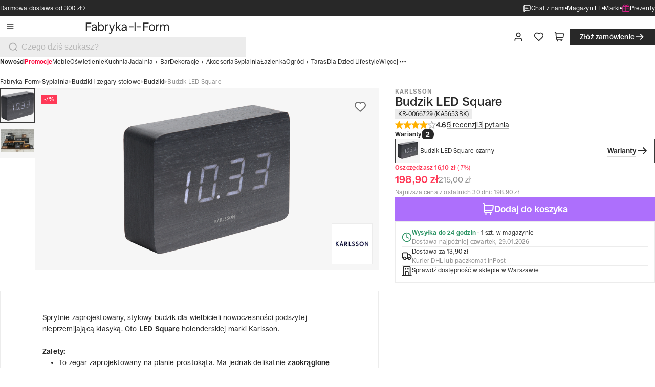

--- FILE ---
content_type: text/css; charset=UTF-8
request_url: https://fabrykaform.pl/_next/static/css/bb5e2fead3b9d93d.css
body_size: 3325
content:
.order-history_content__2CeCB{width:100%;display:flex;flex-direction:column;gap:.75rem}@media only screen and (min-width:40em){.order-history_content__2CeCB{gap:1rem}}@media only screen and (min-width:64em){.order-history_content__2CeCB{padding:0;gap:1rem;width:100%}}@media only screen and (min-width:100em){.order-history_content__2CeCB{gap:1.5rem}}.order-history_list__xA1Xv{display:flex;flex-direction:column;gap:.75rem}@media only screen and (min-width:40em){.order-history_list__xA1Xv{gap:1rem}}@media only screen and (min-width:100em){.order-history_list__xA1Xv{gap:1.5rem}}.empty-page_container__PJCxi{display:flex;padding:var(--spacing-12) var(--spacing-5);flex-direction:column;justify-content:center;align-items:center;gap:var(--spacing-4)}@media only screen and (min-width:40em){.empty-page_container__PJCxi{padding:var(--spacing-16) var(--spacing-8)}}@media only screen and (min-width:100em){.empty-page_container__PJCxi{padding:var(--spacing-20) var(--spacing-12);gap:var(--spacing-6)}}.empty-page_icon__yCva8{color:var(--icon-light-gray);width:4rem;height:4rem}@media only screen and (min-width:100em){.empty-page_icon__yCva8{width:5rem;height:5rem}}.empty-page_text__t3WWF{text-align:center;font-size:var(--font-size-300);line-height:var(--line-height-300)}@media only screen and (min-width:100em){.empty-page_text__t3WWF{font-size:var(--font-size-400);line-height:var(--line-height-400)}}.empty-page_button__OQzbv{width:100%;height:2.5rem;padding:.625rem 1.5rem;font-size:1rem;line-height:1.25rem;gap:.375rem}.empty-page_button__OQzbv .empty-page_icon__yCva8{height:1.25rem!important;width:1.25rem!important}.empty-page_button__OQzbv .empty-page_spinner__hW0GJ{width:1.25rem;height:1.25rem}@media only screen and (min-width:40em){.empty-page_button__OQzbv{width:20rem}}@media only screen and (min-width:64em){.empty-page_button__OQzbv{width:25rem}}@media only screen and (min-width:100em){.empty-page_button__OQzbv{width:25rem;height:3rem;padding:.75rem 1.75rem;font-size:1.125rem;line-height:1.5rem}.empty-page_button__OQzbv .empty-page_icon__yCva8{height:1.5rem!important;width:1.5rem!important}.empty-page_button__OQzbv .empty-page_spinner__hW0GJ{width:1.5rem;height:1.5rem}}.gallery_content__KTpgc{width:100%;display:flex;flex-direction:column;gap:var(--spacing)}.gallery_content__KTpgc img{height:inherit;width:100%}.gallery_mainImage__ZyG9y{position:relative;aspect-ratio:2/1;width:100%;cursor:pointer;display:block;height:inherit}.gallery_bottomImages__zAppQ{height:100%;display:grid;grid-template-columns:repeat(3,1fr);padding:0;grid-gap:var(--spacing);gap:var(--spacing);width:100%}.gallery_wrapperImage__YFKGG{position:relative;width:100%;aspect-ratio:1/1}.gallery_mask__2L8Jm{width:100%;height:100%;position:absolute;top:0}.gallery_mask__2L8Jm svg path{fill:var(--color-white)}.gallery_mask__2L8Jm .gallery_icon__prSwP{width:1.25rem;height:1.25rem}@media only screen and (min-width:40em){.gallery_mask__2L8Jm .gallery_icon__prSwP{width:1.875rem;height:1.875rem}}@media only screen and (min-width:100em){.gallery_mask__2L8Jm .gallery_icon__prSwP{width:2.5rem;height:2.5rem}}.gallery_maskBg__yKSEU{width:inherit;height:inherit;background-color:#000;opacity:.64}.gallery_maskText__tq1Xg{position:absolute;top:0;width:100%;height:inherit;color:var(--color-white);display:flex;flex-direction:column;justify-content:center;align-items:center;font-size:var(--font-size-100);line-height:var(--line-height-100);font-weight:600}@media only screen and (min-width:40em){.gallery_maskText__tq1Xg{font-size:var(--font-size-300);line-height:var(--line-height-300);font-weight:600}}@media only screen and (min-width:100em){.gallery_maskText__tq1Xg{font-size:var(--font-size-500);line-height:var(--line-height-500);font-weight:600}}.image_magazineImage__mwiKM{width:100%;height:max-content;display:flex;flex-direction:column;align-items:flex-start;padding-top:2rem;gap:.75rem}@media only screen and (min-width:40em){.image_magazineImage__mwiKM{padding-top:2.5rem}}@media only screen and (min-width:100em){.image_magazineImage__mwiKM{padding-top:3.5rem}}.image_magazineImage__mwiKM img{width:100%;height:100%}.image_magazineImage__mwiKM figcaption{font-size:var(--font-size-50);line-height:var(--line-height-50);padding:0 1.25rem;color:var(--color-gray-600)}@media only screen and (min-width:40em){.image_magazineImage__mwiKM figcaption{padding:0}}@media only screen and (min-width:64em){.image_magazineImage__mwiKM figcaption{font-size:var(--font-size-100);line-height:var(--line-height-100)}}.image_imageDesktopContainer__stq6P{width:100%;display:none;flex-direction:row}@media only screen and (min-width:40em){.image_imageDesktopContainer__stq6P{display:flex;gap:.25rem}}@media only screen and (min-width:64em){.image_imageDesktopContainer__stq6P{gap:1rem}}.image_image__l79Jk{position:relative;width:100%;aspect-ratio:2/1}.image_image__l79Jk.image_squere__VB3pC{aspect-ratio:1/1}.image_imageMobileContainer__ngBAs{width:100%;display:block}@media only screen and (min-width:40em){.image_imageMobileContainer__ngBAs{display:none}}.catalog-tile_catalogueTile__XIr33{display:flex;flex-direction:column;align-items:center;background-color:var(--color-gray-100,#f6f6f6)}@media only screen and (min-width:40em){.catalog-tile_catalogueTile__XIr33:hover{background-color:var(--color-gray-200,#ececec)}}.catalog-tile_catalogueImage__ovwv8{height:10.625rem;display:flex;align-items:flex-end;justify-content:center;width:100%;padding:1.5rem 1.5rem 0}.catalog-tile_catalogueImage__ovwv8 img{width:100%;height:100%;object-fit:contain}@media only screen and (min-width:40em){.catalog-tile_catalogueImage__ovwv8{height:16.125rem}}@media only screen and (min-width:100em){.catalog-tile_catalogueImage__ovwv8{height:20.125rem}}.catalog-tile_catalogueInfo__ThI17{display:flex;padding:1rem;flex-direction:column;justify-content:flex-end;align-items:center;gap:.125rem;align-self:stretch}@media only screen and (min-width:40em){.catalog-tile_catalogueInfo__ThI17{padding:1.25rem;gap:.25rem}}@media only screen and (min-width:100em){.catalog-tile_catalogueInfo__ThI17{padding:1.5rem;gap:.375rem}}.catalog-tile_catalogueInfo__ThI17 .catalog-tile_title__eLV9v{font-size:var(--font-size-200);line-height:var(--line-height-200);font-weight:600}@media only screen and (min-width:40em){.catalog-tile_catalogueInfo__ThI17 .catalog-tile_title__eLV9v{font-size:var(--font-size-300);line-height:var(--line-height-300);font-weight:600}}@media only screen and (min-width:100em){.catalog-tile_catalogueInfo__ThI17 .catalog-tile_title__eLV9v{font-size:var(--font-size-400);line-height:var(--line-height-400);font-weight:600}}.catalog-tile_catalogueInfo__ThI17 .catalog-tile_date__tLx_G{font-size:var(--font-size-200);line-height:var(--line-height-200);color:var(--color-gray-600,#8f8f8f)}@media only screen and (min-width:100em){.catalog-tile_catalogueInfo__ThI17 .catalog-tile_date__tLx_G{font-size:var(--font-size-300);line-height:var(--line-height-300)}}.producers-catalog-grid_content__fSUbv{display:flex;padding-bottom:2rem;flex-direction:column;align-items:center;gap:1.5rem;align-self:stretch}@media only screen and (min-width:40em){.producers-catalog-grid_content__fSUbv{padding-bottom:2.5rem}}@media only screen and (min-width:100em){.producers-catalog-grid_content__fSUbv{padding-bottom:3.5rem;gap:2rem}}.producers-catalog-grid_button__u83u7{height:3rem;padding:.75rem 1.75rem;font-size:1.125rem;line-height:1.5rem}.producers-catalog-grid_button__u83u7 .producers-catalog-grid_icon__Eiogc{height:1.5rem!important;width:1.5rem!important}.producers-catalog-grid_button__u83u7 .producers-catalog-grid_spinner__EzsqH{width:1.5rem;height:1.5rem}.producers-catalog-grid_button__u83u7{width:20rem}@media only screen and (min-width:100em){.producers-catalog-grid_button__u83u7{width:25rem;height:3.5rem;padding:.875rem 2rem;font-size:1.25rem;line-height:1.75rem}.producers-catalog-grid_button__u83u7 .producers-catalog-grid_icon__Eiogc{height:1.75rem!important;width:1.75rem!important}.producers-catalog-grid_button__u83u7 .producers-catalog-grid_spinner__EzsqH{width:1.75rem;height:1.75rem}}.producers-catalog-grid_grid__60lCn{width:100%;display:grid;grid-template-columns:repeat(2,1fr);grid-template-rows:repeat(auto,1fr);grid-gap:.5rem;gap:.5rem;text-align:center}@media only screen and (min-width:40em){.producers-catalog-grid_grid__60lCn{padding:0 2rem;gap:.75rem;grid-template-columns:repeat(2,1fr)}}@media only screen and (min-width:64em){.producers-catalog-grid_grid__60lCn{grid-template-columns:repeat(3,1fr)}}@media only screen and (min-width:100em){.producers-catalog-grid_grid__60lCn{padding:0 3rem;margin:auto;gap:1rem}}.producers-catalog-grid_itemHide__1pZ7K{display:none}.producers-manufacturers_content__ZPcE0{display:flex;padding:.75rem 1.25rem;flex-direction:column;align-items:flex-start;gap:.75rem;align-self:stretch}@media only screen and (min-width:40em){.producers-manufacturers_content__ZPcE0{padding:1rem 2rem;gap:1rem}}@media only screen and (min-width:100em){.producers-manufacturers_content__ZPcE0{padding:0 3rem 1.25rem;gap:1.25rem}}.producers-manufacturers_content__ZPcE0 .select-wrapper{width:100%}@media only screen and (min-width:40em){.producers-manufacturers_content__ZPcE0 .select-wrapper{width:auto}}.producers-manufacturers_content__ZPcE0 .select{min-width:11rem}@media only screen and (min-width:100em){.producers-manufacturers_content__ZPcE0 .select{min-width:13rem}}.producers-manufacturers_content__ZPcE0 .select select__options-wrapper{width:14.875rem;z-index:100}.producers-manufacturers_numberOfCatalogues__NhjIJ{color:var(--color-gray-600,#8f8f8f);font-size:var(--font-size-100);line-height:var(--line-height-100)}@media only screen and (min-width:40em){.producers-manufacturers_numberOfCatalogues__NhjIJ{font-size:var(--font-size-200);line-height:var(--line-height-200)}}@media only screen and (min-width:100em){.producers-manufacturers_numberOfCatalogues__NhjIJ{font-size:var(--font-size-300);line-height:var(--line-height-300)}}.wrapper_wrapper__jlBfw{display:flex;flex-direction:column;gap:2rem;width:100%;padding:1.5rem 1.25rem 2rem;margin:auto}@media only screen and (min-width:40em){.wrapper_wrapper__jlBfw{gap:2.5rem}}@media only screen and (min-width:64em){.wrapper_wrapper__jlBfw{width:55.875rem;padding:0 2rem 2.5rem}}@media only screen and (min-width:100em){.wrapper_wrapper__jlBfw{gap:3.5rem;width:70.125rem;padding:0 4rem 6rem}}.discount-code_content__Vbfwb{display:flex;flex-direction:column;gap:var(--spacing-4)}@media only screen and (min-width:100em){.discount-code_content__Vbfwb{gap:var(--spacing-6)}}.discount-code_header__NikMD{display:flex;flex-direction:row;gap:var(--spacing-2);align-items:center;height:2rem}@media only screen and (min-width:64em){.discount-code_header__NikMD{gap:var(--spacing-3);height:2.5rem}}@media only screen and (min-width:100em){.discount-code_header__NikMD{height:3rem;gap:var(--spacing-4)}}.discount-code_title__isl0H{flex-grow:1;font-size:var(--font-size-100);line-height:var(--line-height-100);font-weight:700}@media only screen and (min-width:40em){.discount-code_title__isl0H{font-size:var(--font-size-200);line-height:var(--line-height-200);font-weight:700}}@media only screen and (min-width:100em){.discount-code_title__isl0H{font-size:var(--font-size-300);line-height:var(--line-height-300);font-weight:700}}.discount-code_button__7EI8g{padding:0!important;min-width:0!important;height:2rem;padding:.5rem 1.25rem;font-size:.875rem;line-height:1rem;gap:.25rem}.discount-code_button__7EI8g .discount-code_icon__4lEA7{height:1rem!important;width:1rem!important}.discount-code_button__7EI8g .discount-code_spinner__Qln1n{width:1rem;height:1rem}@media only screen and (min-width:40em){.discount-code_button__7EI8g{height:2.5rem;padding:.625rem 1.5rem;font-size:1rem;line-height:1.25rem;gap:.375rem}.discount-code_button__7EI8g .discount-code_icon__4lEA7{height:1.25rem!important;width:1.25rem!important}.discount-code_button__7EI8g .discount-code_spinner__Qln1n{width:1.25rem;height:1.25rem}}@media only screen and (min-width:100em){.discount-code_button__7EI8g{height:3rem;padding:.75rem 1.75rem;font-size:1.125rem;line-height:1.5rem}.discount-code_button__7EI8g .discount-code_icon__4lEA7{height:1.5rem!important;width:1.5rem!important}.discount-code_button__7EI8g .discount-code_spinner__Qln1n{width:1.5rem;height:1.5rem}}.discount-code_button__7EI8g .icon{width:1rem!important;height:1rem!important}@media only screen and (min-width:40em){.discount-code_button__7EI8g .icon{width:1.25rem!important;height:1.25rem!important}}@media only screen and (min-width:100em){.discount-code_button__7EI8g .icon{width:1.5rem!important;height:1.5rem!important}}.discount-code_form__ptamp .button{height:2.5rem;padding:.625rem 1.5rem;font-size:1rem;line-height:1.25rem;gap:.375rem}.discount-code_form__ptamp .button .discount-code_icon__4lEA7{height:1.25rem!important;width:1.25rem!important}.discount-code_form__ptamp .button .discount-code_spinner__Qln1n{width:1.25rem;height:1.25rem}@media only screen and (min-width:100em){.discount-code_form__ptamp .button{height:3rem;padding:.75rem 1.75rem;font-size:1.125rem;line-height:1.5rem}.discount-code_form__ptamp .button .discount-code_icon__4lEA7{height:1.5rem!important;width:1.5rem!important}.discount-code_form__ptamp .button .discount-code_spinner__Qln1n{width:1.5rem;height:1.5rem}}.discount-code_form__ptamp .button .icon{width:1rem!important;height:1rem!important}@media only screen and (min-width:40em){.discount-code_form__ptamp .button .icon{width:1.25rem!important;height:1.25rem!important}}@media only screen and (min-width:100em){.discount-code_form__ptamp .button .icon{width:1.5rem!important;height:1.5rem!important}}.discount-code_form__ptamp .input-wrapper__inputButton{margin-top:0}.discount-code_form__ptamp .icon-button{height:2.5rem;width:2.5rem;padding:.625rem;font-size:1rem}.discount-code_form__ptamp .icon-button .discount-code_icon__4lEA7{height:1.25rem!important;width:1.25rem!important}.discount-code_form__ptamp .input{font-style:normal;font-weight:400;color:var(--color-black);font-size:1rem;line-height:1.25rem;height:2.5rem;padding:.625rem 1rem}@media only screen and (min-width:100em){.discount-code_form__ptamp .input{font-style:normal;font-weight:400;color:var(--color-black);font-size:1.125rem;line-height:1.5rem;height:3rem;padding:.75rem 1.25rem}}.add-inactive-product_container__9Bzz9{display:flex;flex-direction:column;gap:1.5rem}.add-inactive-product_form__4Nzpz{display:flex;gap:.5rem}.add-inactive-product_quantityBox__nKnuM{display:flex;gap:1px;align-self:flex-end}.sale-date-products_content__PwE01{display:flex;flex-direction:column;gap:1.5rem}.sale-date-products_form__4PXL9{display:flex;gap:1rem}.sale-date-products_datePicker__sZxnt{margin-top:.5rem}.image-uploader_content__4ZrrI{display:flex;flex-direction:column;gap:.5rem}.image-uploader_input__Xygi_{display:none}.image-uploader_label__psKFa{font-size:.75rem;font-weight:700;line-height:.875rem}@media only screen and (min-width:100em){.image-uploader_label__psKFa{padding-bottom:.625rem;font-size:.875rem;line-height:1rem}}.image-uploader_imageWrapper__PXA0G{display:flex;flex-wrap:wrap;gap:.5rem}.image-uploader_button__lQ0xI{display:flex;justify-content:center;align-items:center;width:6.5625rem;height:6.6875rem;padding:.5rem 1.25rem;background:rgba(0,0,0,0);border:1px solid #3a3a3a;cursor:pointer}@media only screen and (min-width:40em){.image-uploader_button__lQ0xI{width:7.125rem;height:7.125rem}}@media only screen and (min-width:64em){.image-uploader_button__lQ0xI{width:8.1875rem;height:8.25rem}}@media only screen and (min-width:100em){.image-uploader_button__lQ0xI{width:9.9375rem;height:9.9375rem}}.image-uploader_image__SjlkP{position:relative;width:6.5625rem;height:6.6875rem}@media only screen and (min-width:40em){.image-uploader_image__SjlkP{width:7.125rem;height:7.125rem}}@media only screen and (min-width:64em){.image-uploader_image__SjlkP{width:8.1875rem;height:8.25rem}}@media only screen and (min-width:100em){.image-uploader_image__SjlkP{width:9.9375rem;height:9.9375rem}}.image-uploader_image__SjlkP img{width:100%;height:100%;object-fit:cover;-webkit-user-select:none;-moz-user-select:none;user-select:none}.image-uploader_icon__EhrhH{display:flex;justify-content:center;align-items:center;width:2rem;height:2rem;z-index:10;top:0;right:0;position:absolute;background-color:#282828;cursor:pointer;color:var(--color-white)}.complain-form_form__onUg1{display:flex;flex-direction:column;gap:1.5rem}.confirmation_header__Fr1nb{display:flex;flex-direction:column;align-items:center;padding:4rem 1.25rem;gap:2rem}@media only screen and (min-width:40em){.confirmation_header__Fr1nb{padding:5rem 4rem;gap:2.5rem}}@media only screen and (min-width:100em){.confirmation_header__Fr1nb{gap:3.5rem;padding:6rem}}.confirmation_infoBoxGrid__QJQzS{padding-inline:1.25rem;padding-bottom:2rem}@media only screen and (min-width:40em){.confirmation_infoBoxGrid__QJQzS{padding-inline:2rem;padding-bottom:2.5rem}}@media only screen and (min-width:100em){.confirmation_infoBoxGrid__QJQzS{padding-bottom:3.5rem}}.confirmation_infoBox__K8hdA{display:flex;flex-direction:column;gap:1rem;grid-column:1/5}@media only screen and (min-width:40em){.confirmation_infoBox__K8hdA{grid-column:1/7}}@media only screen and (min-width:64em){.confirmation_infoBox__K8hdA{grid-column:2/12}}@media only screen and (min-width:100em){.confirmation_infoBox__K8hdA{grid-column:3/11}}.confirmation_infoBox--date__gy1VL{color:var(--text-black,#282828)}.confirmation_infoBox__K8hdA .notification-message-buttons__labels__title{font-size:var(--font-size-100);line-height:var(--line-height-100)}@media only screen and (min-width:40em){.confirmation_infoBox__K8hdA .notification-message-buttons__labels__title{font-size:var(--font-size-200);line-height:var(--line-height-200)}}@media only screen and (min-width:100em){.confirmation_infoBox__K8hdA .notification-message-buttons__labels__title{font-size:var(--font-size-300);line-height:var(--line-height-300)}}.confirmation_infoBox__K8hdA .notification-message-buttons__labels__description{font-size:var(--font-size-100);line-height:var(--line-height-100)}@media only screen and (min-width:100em){.confirmation_infoBox__K8hdA .notification-message-buttons__labels__description{font-size:var(--font-size-200);line-height:var(--line-height-200)}}.confirmation_infoBoxHeading__7xGyk{font-weight:500;font-size:var(--spacing-5);line-height:var(--spacing-6)}@media only screen and (min-width:40em){.confirmation_infoBoxHeading__7xGyk{font-weight:500;font-size:var(--spacing-6);line-height:var(--spacing-7)}}@media only screen and (min-width:100em){.confirmation_infoBoxHeading__7xGyk{font-weight:500;font-size:var(--spacing-9);line-height:var(--spacing-10)}}.confirmation_infoBoxText__eK_tY{color:var(--text-dark-gray,#8f8f8f);font-size:var(--font-size-100);line-height:var(--line-height-100)}@media only screen and (min-width:40em){.confirmation_infoBoxText__eK_tY{font-size:var(--font-size-200);line-height:var(--line-height-200)}}@media only screen and (min-width:100em){.confirmation_infoBoxText__eK_tY{font-size:var(--font-size-300);line-height:var(--line-height-300)}}.confirmation_text__pRT4l{font-size:var(--font-size-400);line-height:var(--line-height-400);font-weight:300}@media only screen and (min-width:40em){.confirmation_text__pRT4l{font-size:var(--font-size-500);line-height:var(--line-height-500);font-weight:300}}.confirmation_textBold__71FMq{font-size:var(--font-size-400);line-height:var(--line-height-400);font-weight:600}@media only screen and (min-width:40em){.confirmation_textBold__71FMq{font-size:var(--font-size-500);line-height:var(--line-height-500);font-weight:600}.confirmation_button__14AYr{margin:auto;max-width:-moz-fit-content;max-width:fit-content;height:3rem;padding:.75rem 1.75rem;font-size:1.125rem;line-height:1.5rem}.confirmation_button__14AYr .confirmation_icon__RgF27{height:1.5rem!important;width:1.5rem!important}.confirmation_button__14AYr .confirmation_spinner__HiBWt{width:1.5rem;height:1.5rem}}.confirmation_button__14AYr .button{height:2.5rem;padding:.625rem 1.5rem;font-size:1rem;line-height:1.25rem;gap:.375rem}.confirmation_button__14AYr .button .confirmation_icon__RgF27{height:1.25rem!important;width:1.25rem!important}.confirmation_button__14AYr .button .confirmation_spinner__HiBWt{width:1.25rem;height:1.25rem}@media only screen and (min-width:40em){.confirmation_button__14AYr .button{height:3rem;padding:.75rem 1.75rem;font-size:1.125rem;line-height:1.5rem}.confirmation_button__14AYr .button .confirmation_icon__RgF27{height:1.5rem!important;width:1.5rem!important}.confirmation_button__14AYr .button .confirmation_spinner__HiBWt{width:1.5rem;height:1.5rem}}.confirmation_icon__RgF27{width:3rem;height:3rem}@media only screen and (min-width:40em){.confirmation_icon__RgF27{width:4rem;height:4rem}}@media only screen and (min-width:100em){.confirmation_icon__RgF27{width:5rem;height:5rem}}.return-form_radioText__UiEx0{font-size:var(--font-size-200);line-height:var(--line-height-200)}.return-form_form__UWIz9{display:flex;flex-direction:column;gap:1.5rem}.my-account-order-item_container__s53qz{box-sizing:border-box;box-shadow:inset 0 0 0 1px var(--color-gray-300);padding:var(--spacing-4) var(--spacing-5);display:flex;flex-direction:column;gap:var(--spacing-4);transition:var(--all-ease-in-out)}.my-account-order-item_container__s53qz:hover{cursor:pointer;box-shadow:inset 0 0 0 1px var(--color-black)}@media only screen and (min-width:40em){.my-account-order-item_container__s53qz{flex-direction:row;justify-content:space-between;padding:var(--spacing-4) var(--spacing-6);gap:var(--spacing-6)}}@media only screen and (min-width:100em){.my-account-order-item_container__s53qz{padding:var(--spacing-6) var(--spacing-8);gap:var(--spacing-8)}}.my-account-order-item_detailsContainer__0JDPU{display:flex;flex-direction:column;gap:var(--spacing);width:max-content}@media only screen and (min-width:40em){.my-account-order-item_detailsContainer__0JDPU{gap:var(--spacing-2)}}@media only screen and (min-width:100em){.my-account-order-item_detailsContainer__0JDPU{gap:var(--spacing-3)}}.my-account-order-item_orderId__8YoVW{font-size:var(--font-size-200);line-height:var(--line-height-200);font-weight:600}@media only screen and (min-width:40em){.my-account-order-item_orderId__8YoVW{font-size:var(--font-size-300);line-height:var(--line-height-300);font-weight:600}}@media only screen and (min-width:100em){.my-account-order-item_orderId__8YoVW{font-size:var(--font-size-400);line-height:var(--line-height-400);font-weight:600}}.my-account-order-item_textContainer__dvXHN{display:flex;align-items:center;gap:var(--spacing-2);white-space:nowrap;font-size:var(--font-size-100);line-height:var(--line-height-100)}@media only screen and (min-width:40em){.my-account-order-item_textContainer__dvXHN{font-size:var(--font-size-200);line-height:var(--line-height-200);gap:var(--spacing-3)}}@media only screen and (min-width:100em){.my-account-order-item_textContainer__dvXHN{font-size:var(--font-size-300);line-height:var(--line-height-300);gap:var(--spacing-4)}}.my-account-order-item_textContainer__dvXHN .my-account-order-item_gray__CcrT9{color:var(--color-gray-600)}.my-account-order-item_textContainer__dvXHN .my-account-order-item_line__Dcx2l{width:1px;height:1rem;background-color:var(--color-gray-300)}.my-account-order-item_actions__qUaic{display:flex;justify-content:space-between;align-items:center}@media only screen and (min-width:40em){.my-account-order-item_actions__qUaic{gap:var(--spacing-4);justify-content:flex-end}}@media only screen and (min-width:64em){.my-account-order-item_actions__qUaic{gap:var(--spacing-6)}}@media only screen and (min-width:100em){.my-account-order-item_actions__qUaic{gap:var(--spacing-8)}}.my-account-order-item_actions__qUaic .my-account-order-item_actionsButtonGoMobile__oU42U{height:2rem;padding:.5rem 1.25rem;font-size:.875rem;line-height:1rem;gap:.25rem}.my-account-order-item_actions__qUaic .my-account-order-item_actionsButtonGoMobile__oU42U .my-account-order-item_icon__E6atP{height:1rem!important;width:1rem!important}.my-account-order-item_actions__qUaic .my-account-order-item_actionsButtonGoMobile__oU42U .my-account-order-item_spinner__eB_Vx{width:1rem;height:1rem}.my-account-order-item_actions__qUaic .my-account-order-item_actionsButtonGoMobile__oU42U{padding-inline:0}@media only screen and (min-width:40em){.my-account-order-item_actions__qUaic .my-account-order-item_actionsButtonGoMobile__oU42U{height:2.5rem;padding:.625rem 1.5rem;font-size:1rem;line-height:1.25rem;gap:.375rem}.my-account-order-item_actions__qUaic .my-account-order-item_actionsButtonGoMobile__oU42U .my-account-order-item_icon__E6atP{height:1.25rem!important;width:1.25rem!important}.my-account-order-item_actions__qUaic .my-account-order-item_actionsButtonGoMobile__oU42U .my-account-order-item_spinner__eB_Vx{width:1.25rem;height:1.25rem}.my-account-order-item_actions__qUaic .my-account-order-item_actionsButtonGoMobile__oU42U{padding-inline:0}}@media only screen and (min-width:64em){.my-account-order-item_actions__qUaic .my-account-order-item_actionsButtonGoMobile__oU42U{display:none}}.my-account-order-item_actions__qUaic .my-account-order-item_actionsButtonGoDesktop__6y5Wn{display:none}@media only screen and (min-width:64em){.my-account-order-item_actions__qUaic .my-account-order-item_actionsButtonGoDesktop__6y5Wn{display:flex;height:2.5rem;padding:.625rem 1.5rem;font-size:1rem;line-height:1.25rem;gap:.375rem}.my-account-order-item_actions__qUaic .my-account-order-item_actionsButtonGoDesktop__6y5Wn .my-account-order-item_icon__E6atP{height:1.25rem!important;width:1.25rem!important}.my-account-order-item_actions__qUaic .my-account-order-item_actionsButtonGoDesktop__6y5Wn .my-account-order-item_spinner__eB_Vx{width:1.25rem;height:1.25rem}.my-account-order-item_actions__qUaic .my-account-order-item_actionsButtonGoDesktop__6y5Wn{padding-inline:0}}@media only screen and (min-width:100em){.my-account-order-item_actions__qUaic .my-account-order-item_actionsButtonGoDesktop__6y5Wn{height:3rem;padding:.75rem 1.75rem;font-size:1.125rem;line-height:1.5rem}.my-account-order-item_actions__qUaic .my-account-order-item_actionsButtonGoDesktop__6y5Wn .my-account-order-item_icon__E6atP{height:1.5rem!important;width:1.5rem!important}.my-account-order-item_actions__qUaic .my-account-order-item_actionsButtonGoDesktop__6y5Wn .my-account-order-item_spinner__eB_Vx{width:1.5rem;height:1.5rem}.my-account-order-item_actions__qUaic .my-account-order-item_actionsButtonGoDesktop__6y5Wn{padding-inline:0}}.my-account-order-item_actions__qUaic .my-account-order-item_actionsButtonGoDesktop__6y5Wn .icon{width:1rem!important;height:1rem!important}@media only screen and (min-width:40em){.my-account-order-item_actions__qUaic .my-account-order-item_actionsButtonGoDesktop__6y5Wn .icon{width:1.25rem!important;height:1.25rem!important}}@media only screen and (min-width:100em){.my-account-order-item_actions__qUaic .my-account-order-item_actionsButtonGoDesktop__6y5Wn .icon{width:1.5rem!important;height:1.5rem!important}}.my-account-order-item_actions__qUaic .notification__status{border-radius:1rem;padding:.44rem .75rem;font-size:.75rem;line-height:1.125rem;gap:.375rem;font-size:var(--font-size-100);line-height:var(--line-height-100);font-weight:600}@media only screen and (min-width:40em){.my-account-order-item_actions__qUaic .notification__status{border-radius:1.25rem;font-size:.75rem;line-height:1.125rem;gap:.375rem;padding:.625rem 1rem;font-size:.875rem;line-height:1.25rem;gap:.5rem;font-size:var(--font-size-200);line-height:var(--line-height-200);font-weight:600}.my-account-order-item_actions__qUaic .notification__status .icon{width:1.25rem!important;height:1.25rem!important}}@media only screen and (min-width:100em){.my-account-order-item_actions__qUaic .notification__status{border-radius:1.5rem;font-size:.75rem;line-height:1.125rem;gap:.375rem;padding:.75rem 1.25rem;font-size:1rem;line-height:1.375rem;gap:.625rem;font-size:var(--font-size-300);line-height:var(--line-height-300);font-weight:600}.my-account-order-item_actions__qUaic .notification__status .icon{width:1.5rem!important;height:1.5rem!important}}

--- FILE ---
content_type: application/javascript; charset=UTF-8
request_url: https://fabrykaform.pl/_next/static/chunks/8452-faa946c77a6ac367.js
body_size: 11843
content:
try{let e="undefined"!=typeof window?window:"undefined"!=typeof global?global:"undefined"!=typeof globalThis?globalThis:"undefined"!=typeof self?self:{},t=(new e.Error).stack;t&&(e._sentryDebugIds=e._sentryDebugIds||{},e._sentryDebugIds[t]="09b1f7f2-3f0b-48cd-a24e-96e61db9d08c",e._sentryDebugIdIdentifier="sentry-dbid-09b1f7f2-3f0b-48cd-a24e-96e61db9d08c")}catch(e){}(self.webpackChunk_N_E=self.webpackChunk_N_E||[]).push([[8452],{234:(e,t,l)=>{"use strict";l.d(t,{d:()=>s});var i=l(95155);let s=e=>{let{id:t,name:l,label:s,disabled:r,value:n,onChange:a,checked:c}=e;return(0,i.jsxs)("div",{className:"switch",onClick:e=>{a&&(e.preventDefault(),a(e))},children:[(0,i.jsxs)("label",{className:"switch__wrapper","aria-label":l,children:[(0,i.jsx)("input",{id:t,name:l,type:"checkbox",value:n,checked:c,disabled:r,onChange:a}),(0,i.jsx)("span",{})]}),s&&(0,i.jsx)("p",{children:s})]})}},15483:(e,t,l)=>{"use strict";l.d(t,{e:()=>s});var i=l(12115);let s=()=>{let[e,t]=(0,i.useState)(!1),[l,s]=(0,i.useState)(0),r=()=>{t(0===window.scrollY),s(window.scrollY)};return(0,i.useEffect)(()=>(r(),window.addEventListener("scroll",r),()=>{window.removeEventListener("scroll",r)}),[]),{isTop:e,scrollY:l}}},22492:(e,t,l)=>{"use strict";l.d(t,{z:()=>i});let i=(0,l(25959).v)()(e=>({selectedCollection:void 0,paginationInfo:void 0,list:[],setSelectedCollection:t=>e(()=>({selectedCollection:t})),setList:t=>e(()=>({list:t})),setPaginationInfo:t=>e(()=>({paginationInfo:t}))}))},25234:(e,t,l)=>{"use strict";l.d(t,{A:()=>u});var i=l(95155),s=l(12115),r=l(16405),n=l(2821),a=l(2307),c=l(27928),o=l(57940),d=l(88162);let u=e=>{let{text:t,shortDescription:l,grayText:u,className:m,columns:h,fullWidth:v,isLoading:p=!1,shortDescriptionLines:x=6}=e,[_,f]=(0,s.useState)(!1),[g,j]=(0,s.useState)(!1),{t:b}=(0,d.B)(),[N,C]=(0,s.useState)(t&&t.split(" ").length>67||!1),w=(0,s.useRef)(null);return((0,s.useEffect)(()=>{w.current&&!N&&w.current.children[0].clientHeight>w.current.clientHeight&&C(!0)},[]),p)?(0,i.jsxs)("div",{className:"description category__description skeleton-page-category",children:[(0,i.jsx)("div",{className:"skeleton__background skeleton-page-category__description"}),(0,i.jsx)("div",{className:"skeleton__background skeleton-page-category__description"}),(0,i.jsx)("div",{className:"skeleton__background skeleton-page-category__description"}),(0,i.jsx)("div",{className:"skeleton__background skeleton-page-category__description"}),(0,i.jsx)("div",{className:"skeleton__background skeleton-page-category__description"})]}):t?(0,i.jsxs)("div",{className:(0,n.A)("description",m),children:[t&&(0,i.jsx)("div",{ref:w,className:(0,n.A)("description__text",{fullWidth:v,description__more:_,"description__text--gray":u,"description__line-3":3===x&&!l,"description__line-6":6===x&&!l}),children:(0,i.jsx)("div",{style:{columnCount:h||""},children:(0,r.Ay)(t,{replace:e=>"tag"===e.type&&"name"in e&&"a"===e.name?(0,i.jsx)(c.A,{text:(0,r.zd)(e.children),href:e.attribs.href}):"name"in e&&"div"===e.name&&"tag"===e.type&&e.attribs&&"text-promo"===e.attribs.class?(0,i.jsx)(o.A,{className:"magazine-highlighted--red",legend:(0,r.zd)(e.children[0].children),text:(0,r.zd)(e.children.splice(1),{replace:e=>{if("tag"===e.type&&"name"in e&&"a"===e.name)return(0,i.jsx)(c.A,{text:(0,r.zd)(e.children),href:e.attribs.href})}})}):e})})}),(0,i.jsx)("div",{className:(0,n.A)("description__more",{"description__more--show":N,"description__more--hide":!N,"description__more--showed":g}),children:(0,i.jsx)(a.$,{iconBefore:"plus",variant:"ghost",text:b("button.expand_description"),onClick:e=>{e.preventDefault(),f(!0),j(!0)}})})]}):void 0}},28452:(e,t,l)=>{"use strict";l.d(t,{Listing:()=>ef});var i=l(95155),s=l(12115),r=l(20063),n=l(2307),a=l(22533),c=l(91356),o=l(68132),d=l(55962);let u=e=>{let{color:t,title:l,photoUrl:s,url:r,buttonText:u,backgroundColor:m,buttonTextColor:h,htmlText:v,subtext:p,textColor:x}=e;return(0,i.jsxs)(i.Fragment,{children:[(0,i.jsx)(o.CollectionBarEffects,{}),(0,i.jsx)(d.CollectionBarLink,{href:r,title:l,children:(0,i.jsxs)("div",{className:"collection-bar collection-bar--".concat(t),style:{backgroundColor:m},children:[(0,i.jsx)("div",{className:"collection-bar__image",children:s&&(0,i.jsx)(a.default,{alt:l,src:s,objectFit:"cover",title:l,fill:!0,sizes:"100vw, (min-width: ".concat(c.f.tablet,"px) 40vw")})}),(0,i.jsxs)("div",{className:"collection-bar__content",children:[(0,i.jsxs)("div",{className:"collection-bar__content--text",style:{color:x},children:[(0,i.jsx)("p",{children:v}),(0,i.jsx)("p",{children:p})]}),(0,i.jsx)(n.$,{text:u||"",variant:"ghost",iconAfter:"arrowRight",style:{color:h}})]})]})})]})};var m=l(72591),h=l(27772),v=l(88162);let p=e=>{let{collections:t,onClickTile:l}=e,[r,n]=(0,s.useState)(""),{t:a}=(0,v.B)();return t?(0,i.jsxs)("div",{className:"collection",children:[(0,i.jsxs)("div",{className:"collection__header",children:[(0,i.jsx)(h.A,{id:"search",name:"search",value:r,type:"search",placeholder:a("placeholder.search_collection"),onChange:e=>{n(e.target.value)},resetField:()=>n(""),size:"M"}),(0,i.jsx)("p",{className:"collection__header--items-length",children:a("text.collections",{count:t.paginationInfo.totalCount})})]}),(0,i.jsx)("div",{className:"collection__grid",children:t.collections.filter(e=>e&&e.name.toLocaleLowerCase().includes(r.toLocaleLowerCase())).map(e=>e?(0,i.jsx)(m.P,{collection:e,onClickTile:()=>l&&l(e),zoomIn:!0},e.id):null)})]}):(0,i.jsx)(i.Fragment,{})};var x=l(94684),_=l(95532);let f=e=>{let{title:t,options:l,size:r,disabled:n,onClick:a}=e,[c,o]=(0,s.useState)(!1),d=(0,s.useRef)(null);return(0,_.W)(d,()=>o(!1)),(0,i.jsxs)("div",{className:"dropdown-container ".concat(r," ").concat(n?"disabled":""),children:[(0,i.jsxs)("div",{className:"dropdown ".concat(r),ref:d,onClick:()=>o(!c),children:[(0,i.jsx)("p",{className:"dropdown__title",children:t}),(0,i.jsx)(x.default,{className:"dropdown__icon ".concat(c?"dropdown__icon--visibility":""),fill:"".concat(n?"#D6D6D6":"#282828"),icon:"chevronDown",width:"medium"===r?20:24,height:"medium"===r?20:24})]}),(0,i.jsx)("div",{className:"dropdown-content ".concat(c?"dropdown-content--visibility":""),children:l&&l.map(e=>{let{id:t,name:l,selected:s}=e;return(0,i.jsx)("div",{className:"option ".concat(r," ").concat(s?"option--selected":""),onClick:()=>a&&t&&a(t),children:l},t)})})]})};var g=l(85870);let j=e=>{let{title:t,onClick:l,size:s,indicatorNumber:r,indicatorVariant:n="black",selected:a=!1,disabled:c,showChevron:o=!0}=e;return(0,i.jsx)("div",{className:"filter-button ".concat(s," ").concat(r||a?"filter-button--selectedIndicator":""," ").concat(c?"disabled":""),onClick:l,children:(0,i.jsxs)("span",{className:"dropdown ".concat(s),children:[t,!!r&&(0,i.jsx)(g.A,{size:"medium"===s?"m":"l",variant:n,children:r}),o?(0,i.jsx)(x.default,{fill:"".concat(c?"#D6D6D6":"#282828"),icon:"chevronRight",width:"medium"===s?20:24,height:"medium"===s?20:24}):null]})})};var b=l(2821),N=l(234);let C=e=>{let{id:t,name:l,title:s,onChange:r,value:n,className:a,type:c}=e;return(0,i.jsx)("div",{className:"filter-button medium",onClick:e=>{r(!n),e.preventDefault()},children:(0,i.jsxs)("div",{className:(0,b.A)("dropdown medium",a,{["filter-switch--".concat(c)]:c,"filter-switch--on":n,"filter-switch--off":!n}),children:[(0,i.jsx)(N.d,{id:t,name:l,checked:n,buttonSize:"small"}),(0,i.jsx)("h5",{children:s})]})})};var w=l(52369),y=l(67161),k=l(29168),A=l(15483),L=l(15081),S=l(97181),F=l(95326),I=l(35125),E=l.n(I);let R=()=>{var e,t,l,r,a,c,o,d,u,m;let h=(0,L.U)(e=>e.skeleton),p=(0,F.P)(e=>e.openSideBar),x=(0,S.c)(e=>e.filtersConfig),_=(0,S.c)(e=>e.filters),g=(0,S.c)(e=>e.initialFilter),b=(0,S.c)(e=>e.forceShowFilters),N=(0,S.c)(e=>e.selectedSort),I=(0,S.c)(e=>e.setSelectedSort),R=(0,S.c)(e=>e.setSelectedOnlySale),T=(0,S.c)(e=>e.selectedOnlySale),O=(0,S.c)(e=>e.setSelectedShipping24),B=(0,S.c)(e=>e.selectedShipping24),D=(0,S.c)(e=>e.selectedPrice),P=(0,S.c)(e=>e.setSelectedFilter),z=(0,S.c)(e=>e.getActiveFilterCharacter),{t:U}=(0,v.B)(),[M,Y]=(0,s.useState)(-1),{isScrollingDown:G,isScrollingUp:$}=(0,w.A)(),W=(0,y.a)(),{scrollY:V}=(0,A.e)(),q=(null==x?void 0:x.horizontal)||(null==_||null==(e=_.config)?void 0:e.horizontal);return(0,s.useEffect)(()=>{(()=>{let e=document.querySelector("#filters-desktop"),t=document.querySelector("#header");return G||b?Y(-1):$&&e&&Y(t?(null==t?void 0:t.getBoundingClientRect().height)-11:-1)})()},[V]),(0,i.jsxs)("div",{id:"filters-desktop",className:E().filters,style:{top:M},children:[(null==_?void 0:_.sort)?(0,i.jsx)(f,{options:null==_?void 0:_.sort.map(e=>({id:null==e?void 0:e.id,name:null==e?void 0:e.name,slug:null==e?void 0:e.slug,selected:(null==e?void 0:e.id)===(null==N?void 0:N.id)})),title:(null==N?void 0:N.name)||(null==_||null==(l=_.selected)||null==(t=l.sort)?void 0:t.name)||"",size:"medium",onClick:e=>{_&&_.sort&&(I(_.sort.find(t=>t&&t.id===e)),setTimeout(()=>{W()},0))}}):null,(0,i.jsx)("span",{className:E().line}),(0,i.jsxs)("div",{className:E().details,children:[(null==q?void 0:q.promotion)?(0,i.jsx)(C,{onChange:()=>{R(!T),setTimeout(()=>{W()},0)},id:"filterSale",name:"filterSale",value:T,title:U("title.sale"),type:"promotion"}):void 0,(null==q?void 0:q.available)?(0,i.jsx)(C,{id:"filterAvailable",name:"filterAvailable",onChange:()=>{O(!B),setTimeout(()=>{W()},0)},value:B,title:U("title.available_now"),type:"available"}):void 0,(null==q?void 0:q.price)?(0,i.jsx)(j,{showChevron:!1,selected:(0,k.k)([parseInt((null==g||null==(r=g.price)?void 0:r.min)||"0")>0&&(null==g||null==(a=g.price)?void 0:a.min)||"0",parseInt((null==g||null==(c=g.price)?void 0:c.max)||"")>0&&(null==g||null==(o=g.price)?void 0:o.max)||"0"],D),onClick:()=>{p({content:"all-filters",title:U("title.price")}),P({id:-1,field:"price",label:U("title.price"),values:[]})},title:U("title.price"),size:"medium"}):void 0,(null==q?void 0:q.manufacturers)?(0,i.jsx)(j,{showChevron:!1,onClick:()=>{p({content:"all-filters",title:U("title.filters")}),P({id:-1,field:"manufacturers",label:U("title.brand"),values:null==_?void 0:_.manufacturers})},title:U("title.brand"),size:"medium",indicatorNumber:null==_||null==(d=_.selected)?void 0:d.manufacturers.length}):void 0,(null==q?void 0:q.collections)&&_&&(null==_?void 0:_.collections)&&_.collections.length>0&&(0,i.jsx)(j,{showChevron:!1,onClick:()=>{p({content:"all-filters",title:U("title.filters")}),P({id:-1,field:"collections",label:U("title.collections"),values:null==_?void 0:_.collections})},title:U("title.collections"),size:"medium",indicatorNumber:null==_||null==(u=_.selected)?void 0:u.collections.length})]}),(0,i.jsx)("div",{children:(null==_?void 0:_.filters)&&(null==_||null==(m=_.filters)?void 0:m.length)>0&&(0,i.jsx)(n.$,{size:"medium",variant:"tertiary",text:h?"":U("button.more"),iconBefore:"filters",indicator:z(),indicatorVariant:"black",onClick:()=>{p({content:"all-filters",title:U("title.filters")})}})})]})};var T=l(61401);let O=e=>{let{children:t,value:l,index:s}=e;return(0,i.jsx)("div",{role:"tabpanel",hidden:l!==s,id:"tabpanel-".concat(s),"aria-labelledby":"tab-".concat(s),className:"tabpanel",children:l===s&&(0,i.jsx)("div",{children:t})})};var B=l(94644),D=l(72785),P=l(52926),z=l(76059);let U=()=>{let e=(0,F.P)(e=>e.openSideBar),t=(0,z.K)(e=>e.openModal),l=(0,S.c)(e=>e.isOpen),s=(0,S.c)(e=>e.getAllActiveFilter),{isScrollingDown:r}=(0,w.A)(),{t:a}=(0,v.B)();return(0,i.jsx)(i.Fragment,{children:!l&&(0,i.jsxs)("div",{className:"filters ".concat(r?"filters--withoutBottomMenu":""),children:[(0,i.jsx)(n.$,{className:"filter-button",text:a("button.filter"),iconBefore:"filters",indicator:s(),variant:"secondary",onClick:()=>{e({content:"all-filters",title:a("title.filters")})}}),(0,i.jsx)(n.$,{className:"filter-button",text:a("title.sort"),iconBefore:"sort",variant:"secondary",onClick:()=>t({title:a("title.sort"),content:"SortList"})})]})})};var M=l(22492),Y=l(28746),G=l(98862);let $=e=>{let{segmentUrl:t}=e,l=t.filter(e=>!e.includes("=")),{t:s}=(0,v.B)();return(0,i.jsxs)(G.Fq,{children:[(0,i.jsx)(G.Of,{icon:"search"}),(0,i.jsxs)(G.I5,{children:[s("text.no_products_info1"),(0,i.jsx)("br",{}),s("text.no_products_info2")]}),(0,i.jsx)(G.jN,{href:"/".concat(l.join("/")),children:s("button.clear_filters")})]})};var W=l(90328),V=l(62654);let q=e=>{var t,l,n,a,c,o,d,h,x;let{products:_,segmentUrl:f,collections:g,typePage:j,selectedCollection:b}=e,N=(0,L.U)(e=>e.isBannerVisible),C=(0,M.z)(e=>e.setList),w=(0,r.usePathname)()||"",{t:y}=(0,v.B)(),k=(null==_||null==(t=_.products)?void 0:t.products)||[],A=(null==_?void 0:_.collectionsUrl)||w,S=(null==g?void 0:g.productsUrl)||w,F=(null==_?void 0:_.availableFilters)&&(null==_||null==(n=_.availableFilters)||null==(l=n.selected)?void 0:l.collections.length)===1&&k&&k.length>0||N;return(0,s.useEffect)(()=>{g&&C(g.collections)},[]),(0,i.jsxs)(P.A,{className:"pagination-product-list",children:[g&&(0,i.jsxs)(B.A,{children:[(0,i.jsx)(Y.default,{href:S,scroll:!1,prefetch:!0,children:(0,i.jsx)(T.A,{index:0,selected:j===W.L3.CATEGORY?0:-1,children:y("tab.products")})}),(0,i.jsx)(Y.default,{href:A,scroll:!1,prefetch:!0,children:(0,i.jsx)(T.A,{index:1,selected:j===W.L3.CATEGORY_COLLECTIONS?1:-1,children:y("tab.collections")})})]}),(0,i.jsxs)("div",{children:[(0,i.jsxs)(O,{value:["category","new-products","sale-products","sale-campaign-products","tag"].includes(j)?0:-1,index:0,children:[(0,i.jsx)(R,{}),(0,i.jsx)(U,{}),_&&(null==_?void 0:_.paginationInfo)&&(null==_?void 0:_.paginationInfo.totalCount)>0&&(0,i.jsxs)("p",{className:"product-grid__items-length",children:[_.paginationInfo.totalCount," ",y("text.x_products",{count:_.paginationInfo.totalCount})]}),F&&(0,i.jsx)("div",{className:"product-grid__collection-bar",children:(0,i.jsx)(u,{color:"black",htmlText:null==_||null==(c=_.availableFilters.selected)||null==(a=c.collections[0])?void 0:a.name,buttonText:y("button.show_more"),title:(null==_||null==(d=_.availableFilters.selected)||null==(o=d.collections[0])?void 0:o.name)||"",photoUrl:(null==b?void 0:b.photoUrl)||"",url:(null==b?void 0:b.url)||"",textColor:(null==b?void 0:b.bannerFontColor)||"",buttonTextColor:(null==b?void 0:b.bannerFontColor)||"",backgroundColor:(null==b?void 0:b.bannerDominantColor)||""})}),(0,i.jsx)(D.A,{products:k.slice(0,12)}),(null==_||null==(h=_.paginationInfo)?void 0:h.totalCount)===0&&(0,i.jsx)($,{segmentUrl:f}),(null==_||null==(x=_.availableFilters.selected)?void 0:x.collections)&&_.availableFilters.selected.collections.length<1&&(null==g?void 0:g.collections)&&g.collections.length>0?(0,i.jsxs)(V.CarouselRoot,{variant:"collection",theme:"dark",children:[(0,i.jsx)(V.CarouselTitle,{className:"product-grid__carousel--title",children:y("title.browse_by_collections")}),(0,i.jsx)(V.CarouselBody,{children:g.collections.map(e=>(0,i.jsx)(m.P,{theme:"dark",collection:e,view:"basic",zoomIn:!0},e.id))}),(0,i.jsx)(V.CarouselShowMore,{href:A,children:y("button.show_all_collections")})]}):void 0,(0,i.jsx)(D.A,{products:k.slice(12)})]}),(0,i.jsx)(O,{value:j===W.L3.CATEGORY_COLLECTIONS?1:-1,index:1,children:(0,i.jsx)(p,{collections:g,onClickTile:e=>{C([e])}})})]})]})};var K=l(85675),H=l(80655);let J=e=>{let{extendedDescription:t,className:l,moreButton:r=!0}=e,[a,c]=(0,s.useState)(r);return 0===t.length?null:(0,i.jsxs)("div",{className:"extended-description ".concat(null!=l?l:""),children:[t.map((e,t)=>!e||a&&t>2?null:(0,i.jsx)(H.default,{section:e},"#".concat(e.type,"-").concat(t))),a&&(0,i.jsx)("div",{className:"extended-description__more",children:(0,i.jsx)(n.$,{iconBefore:"plus",variant:"ghost",text:"Read more",onClick:e=>{e.preventDefault(),c(!1)}})})]})};var Q=l(34308),Z=l(62196),X=l(87825),ee=l(97785),et=l(81619),el=l(52619),ei=l.n(el);let es=e=>{let{numberOfOpinions:t,url:l,resourceName:s}=e,{t:r}=(0,v.B)();return!!t&&!!l&&!(t<=0)&&(0,i.jsx)("div",{className:"reviews",children:(0,i.jsx)("p",{children:(0,i.jsxs)(ei(),{href:l,className:"link link__standalone link--grey",prefetch:!1,children:[s," -\xa0",(0,i.jsxs)("strong",{children:[t," ",r("text.x_reviews",{count:t})]})]})})})},er=e=>{let{resourceName:t,resourceNumberOfOpinions:l,resourceOpinionsUrl:s,resourceBreadcrumbs:r,className:n}=e,a=(0,et.u)(e=>e.resourceName),c=(0,et.u)(e=>e.setResourceName),o=(0,et.u)(e=>e.setRouteSubcategoriesCount),d=(0,L.U)(e=>e.setListingBreadcrumbSkeleton);return(0,i.jsx)("div",{className:n,children:(0,i.jsxs)("section",{className:"category-header",children:[(0,i.jsx)(Z.default,{resourceBreadcrumbs:r,skeletonRouteType:W.L3.CATEGORY,onCrumbClick:e=>{if(!r)return;let t=r.findIndex(t=>t.url===e.url);if(d([...r].slice(0,t+1)),!e.text)return;c(e.text);let l=(0,X.A)(ee.menu_item,e.text);o((null==l?void 0:l.subcategories_count)||0)}}),(0,i.jsxs)("div",{className:"category-header__title",children:[(0,i.jsx)("h1",{className:"".concat(t||a?"":"skeleton skeleton__background"),children:t||a||"-"}),(0,i.jsx)(es,{numberOfOpinions:l,resourceName:t,url:s})]})]})})};var en=l(25234),ea=l(30064);let ec=e=>{let{categories:t,resourceName:l,resourceNumberOfOpinions:s,resourceOpinionsUrl:r,resourceDescription:n,resourceBreadcrumbs:a,isTabs:c}=e;return(0,i.jsxs)(P.A,{className:"category",children:[(0,i.jsx)(er,{className:"category__header",resourceName:l,resourceNumberOfOpinions:s,resourceOpinionsUrl:r,resourceBreadcrumbs:a}),t?(0,i.jsx)(ea.default,{categories:t,prefetch:!1}):null,(0,i.jsx)(en.A,{className:(0,b.A)(["category__description",{"category__description--collections":c}]),text:n||"",shortDescriptionLines:3})]})};var eo=l(45024),ed=l(59312),eu=l(70918),em=l.n(eu);let eh=e=>{let{children:t}=e;return(0,i.jsx)("div",{className:em().base,children:t})},ev=e=>{let{children:t}=e;return(0,i.jsx)(eo.m,{children:(0,i.jsx)("h2",{className:em().title,children:t})})},ep=e=>{let{list:t,t:l}=e,s=t.slice(0,5),r=t.slice(5),n=r.length>0;return(0,i.jsx)(eo.m,{variant:"edgeToEdge",children:(0,i.jsxs)(ed.Disclosure,{className:em().container,openOnlyOnce:!0,children:[s.map((e,t)=>(0,i.jsx)(Y.default,{href:e.url,children:(0,i.jsx)(e_,{children:e.name})},"".concat(e.url,"-").concat(t))),n?(0,i.jsxs)(i.Fragment,{children:[(0,i.jsx)(ed.DisclosureTrigger,{asChild:!0,children:(0,i.jsxs)(ex,{children:["+",r.length," ",l("button.show_more")]})}),(0,i.jsx)(ed.DisclosureContent,{className:em().disclosureBlock,classNameInner:em().disclosureBlock,children:r.map((e,t)=>(0,i.jsx)(Y.default,{href:e.url,children:(0,i.jsx)(e_,{children:e.name})},"".concat(e.url,"-").concat(t,"-h")))})]}):null]})})},ex=e=>{let{children:t,className:l,...s}=e;return(0,i.jsx)("span",{className:(0,b.A)(em().tag,l),...s,children:t})},e_=e=>{let{children:t,className:l,...s}=e;return(0,i.jsxs)(ex,{className:l,...s,children:[(0,i.jsx)(x.default,{icon:"search",className:em().icon,"aria-hidden":"true"}),t]})},ef=e=>{let{products:t,routeInfo:l,collections:r,noCategory:n,segmentUrl:a,selectedCollection:c}=e,o=(0,L.U)(e=>e.resetRouteSkeleton),d=(0,k.b)(),{t:u}=(0,v.B)(),{page:m}=d,{type:h,resourceName:p,resourceNumberOfOpinions:x,resourceOpinionsUrl:_,resourceDescription:f,resourceBreadcrumbs:g}=l;(e=>{let{data:t}=e,l=(0,S.c)(e=>e.clearFilter),i=(0,S.c)(e=>e.setSelectedPrice),r=(0,S.c)(e=>e.setSelectedManufacturers),n=(0,S.c)(e=>e.initSelectedCollections),a=(0,S.c)(e=>e.setSelectedSort),c=(0,S.c)(e=>e.setSelectedOnlySale),o=(0,S.c)(e=>e.setSelectedShipping24),d=(0,S.c)(e=>e.initSelectedFilters),u=(0,S.c)(e=>e.setInitialFilter),m=(0,S.c)(e=>e.setFilters);return(0,s.useEffect)(()=>{(null==t?void 0:t.availableFilters)&&(u(t.availableFilters),m(t.availableFilters),l(),(null==t?void 0:t.availableFilters.selected)&&(i([t.availableFilters.selected.price.min>0?t.availableFilters.selected.price.min.toString():t.availableFilters.price.min,t.availableFilters.selected.price.max>0?t.availableFilters.selected.price.max.toString():t.availableFilters.price.max]),r(t.availableFilters.selected.manufacturers),n(t.availableFilters.selected.collections),t.availableFilters.selected.sort&&a(t.availableFilters.selected.sort),c(t.availableFilters.selected.promotion),o(t.availableFilters.selected.available),d(t.availableFilters.selected.filters)))},[t])})({data:t});let j=(()=>{let e={itemsLength:0,itemsPerPage:0};return t?h===W.L3.CATEGORY_COLLECTIONS&&(null==r?void 0:r.paginationInfo)?{itemsLength:r.paginationInfo.totalCount,itemsPerPage:r.paginationInfo.itemsPerPage}:l&&["new-products","sale-products","sale-campaign-products","category"].includes(h)&&t.paginationInfo?{itemsLength:t.paginationInfo.totalCount,itemsPerPage:t.paginationInfo.itemsPerPage}:e:e})();(0,s.useEffect)(()=>{t&&o()},[o]);let b=h!==W.L3.CATEGORY_COLLECTIONS&&(null==t?void 0:t.relatedCategories)&&t.relatedCategories.length>0;return(0,i.jsxs)(i.Fragment,{children:[n?null:(0,i.jsx)(ec,{categories:(null==t?void 0:t.subcategories)||[],resourceName:p||"",resourceNumberOfOpinions:x||0,resourceOpinionsUrl:_||"",resourceDescription:f||"",resourceBreadcrumbs:g,isTabs:!!r}),b?(0,i.jsxs)(eh,{children:[(0,i.jsx)(ev,{children:u("title.related_searches")}),(0,i.jsx)(ep,{list:t.relatedCategories,t:u})]}):null,(0,i.jsx)(q,{typePage:h,segmentUrl:a,collections:r,products:t,selectedCollection:c}),(null==t?void 0:t.paginationInfo)&&(0,i.jsx)("div",{className:"product-grid__controls",children:(0,i.jsx)(K.default,{paginationInfo:h===W.L3.CATEGORY_COLLECTIONS&&r?r.paginationInfo:t.paginationInfo,scroll:!1,itemsLength:j.itemsLength,itemsPerPage:j.itemsPerPage,currentPage:m||1})}),h===W.L3.CATEGORY_COLLECTIONS&&0===Math.floor(j.itemsLength/j.itemsPerPage)?(0,i.jsx)("div",{style:{marginBottom:"2.5rem"}}):null,(0,i.jsx)(P.A,{children:(0,i.jsx)(Q.default,{slides:(null==t?void 0:t.magazines)||[],variant:"Article",showMore:!1,type:"ADVENCED"})}),(null==t?void 0:t.extendedDescription)?(0,i.jsx)(J,{className:"listing-category magazine-wrapper extended-description__upper-line",extendedDescription:t.extendedDescription}):null,(0,i.jsx)("section",{children:(null==t?void 0:t.schema)?(0,i.jsx)("script",{type:"application/ld+json",dangerouslySetInnerHTML:{__html:JSON.stringify(t.schema)}}):null})]})}},30064:(e,t,l)=>{"use strict";l.d(t,{default:()=>o});var i=l(95155),s=l(12115),r=l(2821),n=l(64142),a=l(57872),c=l(88162);let o=e=>{let{categories:t,prefetch:l}=e,{t:o}=(0,c.B)(),[d,u]=(0,s.useState)(!1);return 0!==t.length&&(0,i.jsx)("div",{className:"category__carousel-new",children:null==t?void 0:t.map((e,s,c)=>{if(e)return(0,i.jsxs)("div",{className:(0,r.A)("category__carousel-new--wrapper",{"category__carousel-new--hide":s>=a.$8&&!d}),children:[(0,i.jsx)(n.default,{id:null==e?void 0:e.id,name:null==e?void 0:e.name,photoUrl:(null==e?void 0:e.photoUrl)||"",url:null==e?void 0:e.url,prefetch:l}),s===a.$8-1&&!d&&c.length>a.$8&&(0,i.jsx)("div",{className:"category__carousel-new--overlay carousel-slide carousel-slide--more",onClick:()=>u(!0),children:(0,i.jsx)("p",{className:"carousel-slide__title",children:(0,i.jsx)("span",{children:o("title.category",{count:t.length-a.$8+1})})})})]},null==e?void 0:e.id)})})}},33661:e=>{e.exports={base:"article-badge_base__Crb_n",light:"article-badge_light__FZvlK",dark:"article-badge_dark___SaF7"}},34308:(e,t,l)=>{"use strict";l.d(t,{default:()=>_});var i=l(95155),s=l(12115),r=l(2821),n=l(52619),a=l.n(n),c=l(2307),o=l(88162);let d=e=>{let{galleryElement:t,tile:l}=e,[n,a]=(0,s.useState)(!1),[o,d]=(0,s.useState)(!1),u=e=>{let t=e.scrollLeft,l=e.scrollWidth-e.clientWidth-160;return l>0&&t<=l};return(0,s.useEffect)(()=>{t.current&&d(u(t.current));let e=e=>{let t=e.currentTarget;a(t.scrollLeft>0),d(u(t))};if(t.current){var l;null==(l=t.current)||l.addEventListener("scroll",e)}return()=>{if(t.current){var l;null==(l=t.current)||l.removeEventListener("scroll",e)}}},[t]),(0,i.jsxs)(i.Fragment,{children:[(0,i.jsx)("div",{className:(0,r.A)("carousel-custom__arrow","carousel-custom__arrow--left",{"carousel-custom__arrow--hidden":!n}),children:(0,i.jsx)(c.K,{variant:"secondary",icon:"arrowLeft",onClick:()=>{if(t.current){var e;let i=window.getComputedStyle(t.current).getPropertyValue("gap"),s=(null==(e=l.current)?void 0:e.getBoundingClientRect().width)||0;t.current.scrollTo({left:t.current.scrollLeft-s-parseFloat(i)||0,behavior:"smooth"})}}})}),(0,i.jsx)("div",{className:(0,r.A)("carousel-custom__arrow","carousel-custom__arrow--right",{"carousel-custom__arrow--hidden":!o}),children:(0,i.jsx)(c.K,{variant:"secondary",icon:"arrowRight",onClick:()=>{if(t.current){var e,i;let s=window.getComputedStyle(t.current).getPropertyValue("gap"),r=(null==(e=l.current)?void 0:e.getBoundingClientRect().width)||0;null==(i=t.current)||i.scrollTo({left:t.current.scrollLeft+r+parseFloat(s)||0,behavior:"smooth"})}}})})]})};var u=l(42904),m=l(3946);let h=e=>{let{slide:t}=e;return(0,i.jsx)(m.default,{rate:t.rate,shipping:t.shipping,discount:t.discount,isTop:t.isTop,isNew:t.isNew,setInfo:t.setInfo,isFavourite:t.isFavourite,product:t.product,maxVariants:3})};var v=l(49310),p=l(72591);let x=e=>{let{variant:t,slides:l,onClickSlide:s,ref:n}=e;return(0,i.jsxs)(i.Fragment,{children:["Collection"===t&&l.map(l=>(0,i.jsx)("div",{ref:n,className:(0,r.A)("carousel-custom__tile",t.toLocaleLowerCase()),children:(0,i.jsx)(p.P,{view:"basic",collection:l,zoomIn:e.zoomIn})},l.id)),"Brand"===t&&l.map(e=>(0,i.jsx)("div",{ref:n,className:(0,r.A)("carousel-custom__tile",t.toLocaleLowerCase()),children:(0,i.jsx)(v.default,{brand:e},e.id)},e.id)),"Product"===t&&l.map(e=>(0,i.jsx)("div",{ref:n,className:(0,r.A)("carousel-custom__tile",t.toLocaleLowerCase()),onClick:()=>{s&&s()},children:(0,i.jsx)(h,{slide:e})},e.product.id)),"Article"===t&&l.map(e=>(0,i.jsxs)("div",{ref:n,className:"carousel-custom__tile",children:[(0,i.jsx)("div",{className:"carousel-article__line"}),(0,i.jsx)(u.default,{article:e,type:"ADVENCED"})]},null==e?void 0:e.name))]})},_=e=>{let{slides:t,showMore:l,title:n,showTitle:u=!0,titleShowMore:m,linkShowMore:h,isLoading:v=!1,variant:p,zoomIn:_,onClickSlide:f}=e,{t:g}=(0,o.B)(),j=(0,s.useRef)(null),b=(0,s.useRef)(null),N=g("title.trends_novelties_tips"),C=g("button.see_all");return t&&0!==t.length?(0,i.jsx)("div",{className:"carousel-custom ".concat(p.toLocaleLowerCase()),children:(0,i.jsxs)("div",{className:(0,r.A)("carousel-custom__carousel",p.toLocaleLowerCase()),children:[u?(0,i.jsx)("h3",{className:"carousel-custom__title ".concat(v?"skeleton__override-text":""),children:n||N}):null,(0,i.jsxs)("div",{style:{position:"relative"},children:[(0,i.jsx)("div",{className:(0,r.A)("carousel-custom__overflow","article-carousel",p.toLocaleLowerCase()),ref:b,children:(0,i.jsx)(x,{ref:j,variant:p,slides:t,zoomIn:_,onClickSlide:f})}),(0,i.jsx)(d,{galleryElement:b,tile:j})]}),l&&(0,i.jsx)(a(),{href:h||"/",className:"carousel-custom__link",children:(0,i.jsx)(c.$,{className:"carousel-custom__button",iconAfter:"arrowRight",text:m||C,variant:"tertiary"})})]})}):null}},35125:e=>{e.exports={filters:"filters_filters__Z37mp",details:"filters_details__nk1WC",line:"filters_line__yD4lw"}},42904:(e,t,l)=>{"use strict";l.d(t,{default:()=>p});var i=l(95155),s=l(52619),r=l.n(s),n=l(2307),a=l(22533),c=l(91356),o=l(88162),d=l(83101),u=l(33661),m=l.n(u);let h=(0,d.F)(m().base,{variants:{theme:{light:m().light,dark:m().dark}},defaultVariants:{theme:"light"}}),v=e=>{let{children:t,theme:l,className:s,...r}=e;return(0,i.jsx)("div",{className:h({theme:l,className:s}),...r,children:t})},p=e=>{var t,l;let{article:s,type:d}=e,{t:u}=(0,o.B)();return(0,i.jsxs)(r(),{href:(null==s?void 0:s.url)||"/",className:"parent:hover article-tile article-tile--".concat((null==s||null==(t=s.category)?void 0:t.type)||""),children:[(0,i.jsxs)("div",{className:"article-tile__img",children:[(0,i.jsx)("div",{className:"article-tile__img--img",children:(0,i.jsx)(a.default,{src:(null==s?void 0:s.imageUrl)||"",alt:(null==s?void 0:s.name)||"",objectFit:"cover",sizes:"80vw, (min-width: ".concat(c.f.tablet,"px) 35vw, (min-width: ").concat(c.f.desktopS,"px) 30vw"),fill:!0})}),(0,i.jsx)(v,{className:"article-tile__img--badge",children:null==s||null==(l=s.category)?void 0:l.name})]}),(0,i.jsxs)("div",{className:"article-tile__content",children:[(0,i.jsx)("p",{className:"article-tile__content--title",children:null==s?void 0:s.name}),"ADVENCED"===d?(0,i.jsxs)(i.Fragment,{children:[(0,i.jsx)("p",{className:"article-tile__content--content",children:null==s?void 0:s.description}),(0,i.jsx)("div",{className:"article-tile__content--animated-box",children:(0,i.jsxs)("div",{className:"article-tile__content--animated-box-wraper",children:[(0,i.jsxs)("div",{className:"article-tile__content-data",children:[(0,i.jsx)("p",{className:"article-tile__content-data--data",children:null==s?void 0:s.date}),(0,i.jsx)("div",{className:"article-tile__content-data--line"})]}),(0,i.jsx)(n.$,{size:"small",iconAfter:"arrowRight",variant:"ghost",text:u("button.more")})]})})]}):null]})]})}},49310:(e,t,l)=>{"use strict";l.d(t,{default:()=>c});var i=l(95155);l(12115);var s=l(28746),r=l(22533),n=l(81619),a=l(90328);let c=e=>{var t;let{brand:l}=e,c=(0,n.u)(e=>e.setResourceName);return(0,i.jsx)(s.default,{href:l.url,skeletonRouteType:a.L3.CATEGORY,onClick:()=>{c(l.name)},className:"brand-tile-wrapper",children:(0,i.jsxs)("div",{className:"brand-tile",children:[(0,i.jsx)(r.default,{width:380,height:380,className:"brand-tile__image",objectFit:"scale-down",src:null!=(t=l.photoUrl)?t:"",alt:l.name}),(0,i.jsx)("p",{className:"brand-tile__title",children:l.name})]})})}},52369:(e,t,l)=>{"use strict";l.d(t,{A:()=>s});var i=l(12115);let s=function(){let e=arguments.length>0&&void 0!==arguments[0]&&arguments[0],t=arguments.length>1&&void 0!==arguments[1]&&arguments[1],[l,s]=(0,i.useState)(e),[r,n]=(0,i.useState)(t);return(0,i.useEffect)(()=>{let e=window.scrollY,t=!1,l=()=>{let l=window.scrollY;if(0>Math.abs(l-e)){t=!1;return}s(l>e),n(l<e),e=l>0?l:0,t=!1},i=()=>{t||(window.requestAnimationFrame(l),t=!0)};return window.addEventListener("scroll",i),()=>window.removeEventListener("scroll",i)},[l,r]),{isScrollingDown:l,isScrollingUp:r}}},55962:(e,t,l)=>{"use strict";l.d(t,{CollectionBarLink:()=>a});var i=l(95155),s=l(81619),r=l(28746),n=l(90328);let a=e=>{let{children:t,href:l,title:a}=e,c=(0,s.u)(e=>e.setResourceName);return(0,i.jsx)(r.default,{href:l,skeletonRouteType:n.L3.CATEGORY,onClick:()=>{c(a)},children:t})}},59312:(e,t,l)=>{"use strict";l.d(t,{Disclosure:()=>u,DisclosureContent:()=>h,DisclosureTrigger:()=>m});var i=l(95155),s=l(12115),r=l(46673),n=l(2821);let a=(0,s.createContext)(null),c=()=>{let e=(0,s.useContext)(a);if(!e)throw Error("Disclosure components must be used inside <Disclosure>");return e};var o=l(62653),d=l.n(o);function u(e){let{open:t="closed",truncateLines:l,openOnlyOnce:r=!1,className:n,children:c,...o}=e,u=(0,s.useId)(),m=(0,s.useRef)(null),[h,v]=(0,s.useState)(t);(0,s.useEffect)(()=>{"idle"===t&&m.current&&requestAnimationFrame(()=>{if(!m.current)return;let e=m.current.querySelector(".".concat(d().content));e&&v("none"===window.getComputedStyle(e).display?void 0===l?"closed":"truncated":"open")})},[t,l]);let p=(0,s.useCallback)(()=>v(e=>r&&"open"===e?e:"open"===e?void 0===l?"closed":"truncated":"open"),[l,r]),x=(0,s.useMemo)(()=>({state:h,toggle:p,disclosureId:"disclosure-".concat(u),triggerId:"disclosure-trigger-".concat(u),truncateLines:l}),[h,p,u,l]);return(0,i.jsx)("div",{ref:m,className:n,"data-state":h,...r&&{"data-open-only-once":!0},...o,children:(0,i.jsx)(a.Provider,{value:x,children:c})})}function m(e){let{children:t,className:l,asChild:s=!1,...a}=e,{state:o,toggle:u,triggerId:m,disclosureId:h}=c(),v=s?r.DX:"button";return(0,i.jsx)(v,{id:m,className:(0,n.A)(d().trigger,l),"aria-expanded":"open"===o,"aria-controls":h,onClick:u,...a,children:t})}function h(e){let{children:t,className:l,classNameInner:r,style:a,...o}=e,{state:u,disclosureId:m,triggerId:h,truncateLines:v}=c(),p=(0,s.useRef)(null),[x,_]=(0,s.useState)(void 0),f=void 0!==v;(0,s.useEffect)(()=>{if(!f||!p.current)return;let e=p.current,t=!1;return requestAnimationFrame(()=>{if(!t)if("open"===u)_(e.scrollHeight);else{let t=window.getComputedStyle(e);_(v*(parseFloat(t.lineHeight)||1.5*parseFloat(t.fontSize)))}}),()=>{t=!0}},[u,f,v]);let g={...(0,s.useMemo)(()=>({...f&&{"--disclosure-line-clamp":v,...void 0!==x&&{"--disclosure-max-height":"".concat(x,"px")}}}),[f,v,x]),...a};return(0,i.jsx)("div",{id:m,role:"region","aria-labelledby":h,"aria-hidden":!f&&"open"!==u,className:(0,n.A)(d().content,l),style:g,...o,children:(0,i.jsx)("div",{ref:p,className:(0,n.A)(d().contentInner,r),children:t})})}},61401:(e,t,l)=>{"use strict";l.d(t,{A:()=>r});var i=l(95155),s=l(2821);let r=e=>{let{selected:t,index:l,children:r,onClick:n}=e;return(0,i.jsx)("button",{className:(0,s.A)("tab",t===l?"tab--active":"tab--inactive"),role:"tab",type:"button","aria-selected":t===l?"true":"false",tabIndex:t===l?0:-1,onClick:n,...function(e){return{id:"tab-".concat(e),"aria-controls":"tabpanel-".concat(e)}}(l),children:(0,i.jsx)("span",{className:"focus",children:r})})}},62653:e=>{e.exports={content:"disclosure_content__k8CKn",contentInner:"disclosure_contentInner__0f7J_",trigger:"disclosure_trigger__ojdU4"}},62654:(e,t,l)=>{"use strict";l.d(t,{CarouselBody:()=>x,CarouselRoot:()=>v,CarouselShowMore:()=>_,CarouselTitle:()=>p,g:()=>h});var i=l(95155),s=l(12115),r=l(52619),n=l.n(r),a=l(2821),c=l(88162),o=l(2307);let d=e=>{let{ref:t,children:l,className:s}=e;return(0,i.jsx)("div",{ref:t,className:(0,a.A)("carousel-custom__tile",s),children:l})},u=e=>{let{galleryElement:t}=e,{trackId:l}=h(),[r,n]=(0,s.useState)(!1),[c,d]=(0,s.useState)(!1),u=()=>{if(!t.current)return 0;let e=parseFloat(window.getComputedStyle(t.current).gap);return t.current.children[0].getBoundingClientRect().width+e},m=()=>{setTimeout(()=>{t.current&&(n(t.current.scrollLeft>50),d(t.current.scrollLeft+t.current.clientWidth!==t.current.scrollWidth))},300)};return(0,s.useEffect)(()=>{m()},[]),(0,i.jsxs)(i.Fragment,{children:[(0,i.jsx)("div",{className:(0,a.A)("carousel-custom__arrow","carousel-custom__arrow--left",{"carousel-custom__arrow--hidden":!r}),children:(0,i.jsx)(o.K,{variant:"secondary",icon:"arrowLeft",onClick:()=>{t.current&&(t.current.scrollBy({left:-u(),behavior:"smooth"}),m())}})}),(0,i.jsx)("div",{className:(0,a.A)("carousel-custom__arrow","carousel-custom__arrow--right",{"carousel-custom__arrow--hidden":!c}),children:(0,i.jsx)(o.K,{className:(0,a.A)(l),variant:"secondary",icon:"arrowRight",onClick:()=>{t.current&&(t.current.scrollBy({left:u(),behavior:"smooth"}),m())}})})]})},m=(0,s.createContext)(null),h=()=>{let e=(0,s.useContext)(m);if(!e)throw Error("useCarousel must be used within <CarouselRoot>");return e},v=e=>{let{variant:t,children:l,trackId:r,theme:n="light"}=e,c=(0,s.useRef)(null),o=(0,s.useRef)(null);return(0,i.jsx)(m.Provider,{value:{variant:t,galleryRef:c,slideRef:o,trackId:r,theme:n},children:(0,i.jsx)("div",{className:(0,a.A)("carousel-custom",t,n),children:(0,i.jsx)("div",{className:(0,a.A)("carousel-custom__carousel",t),children:l})})})},p=e=>{let{children:t,isLoading:l,className:s}=e,{t:r}=(0,c.B)(),{theme:n}=h();return(0,i.jsx)("h3",{className:(0,a.A)("carousel-custom__title",n,s,{"skeleton__override-text":l}),children:null!=t?t:r("title.trends_novelties_tips")})},x=e=>{let{children:t}=e,{variant:l,galleryRef:r,slideRef:n}=h();return(0,i.jsxs)("div",{style:{position:"relative"},children:[(0,i.jsx)("div",{ref:r,className:(0,a.A)("carousel-custom__overflow","article-carousel",l),children:s.Children.map(t,(e,t)=>(0,i.jsx)(d,{ref:n,className:l,children:e},t))}),(0,i.jsx)(u,{galleryElement:r,tile:n})]})},_=e=>{let{href:t,children:l}=e,{theme:s}=h();return(0,i.jsx)(n(),{href:t,className:"carousel-custom__link",children:(0,i.jsx)(o.$,{className:"carousel-custom__button",iconAfter:"arrowRight",text:l,variant:"dark"===s?"tertiary-alternative":"tertiary"})})}},64142:(e,t,l)=>{"use strict";l.d(t,{default:()=>u});var i=l(95155);l(12115);var s=l(2821),r=l(28746);let n=e=>{let{children:t,link:l,as:s,skeletonRouteType:n,prefetch:a}=e;return(0,i.jsx)(i.Fragment,{children:l?(0,i.jsx)(r.default,{href:l,as:s,className:"carousel-slide__link",skeletonRouteType:n,prefetch:a,children:t}):(0,i.jsx)("div",{className:"carousel-slide__link",children:t})})};var a=l(10762),c=l(90328);let o=function(e){let{title:t,image:l,className:s,link:r,as:o,onClick:d,prefetch:u}=e;return(0,i.jsx)(n,{link:r,as:o,skeletonRouteType:c.L3.CATEGORY,prefetch:u,children:(0,i.jsxs)("div",{className:s,onClick:e=>{d&&d(e)},children:[l&&(0,i.jsx)("div",{className:null==l?void 0:l.className,children:(0,i.jsx)(a.$,{src:l.src,alt:t||"",imgWidths:[128,256]})}),(0,i.jsx)("p",{className:"carousel-slide__title",children:(0,i.jsx)("span",{children:t})})]})})};var d=l(81619);let u=e=>{let{id:t,name:l,photoUrl:r,url:n,className:a,prefetch:c}=e,u=(0,d.u)(e=>e.setRouteSubcategoriesCount),m=(0,d.u)(e=>e.setResourceName);if(!t)return(0,i.jsx)(i.Fragment,{});let h={id:t,url:n,src:r,width:133,height:133,className:"carousel-slide__image",alt:l,name:l};return(0,i.jsx)(o,{onClick:()=>{u(0),m(l)},image:h,className:(0,s.A)("carousel-slide",a),title:h.name,link:h.url,prefetch:c})}},68132:(e,t,l)=>{"use strict";l.d(t,{CollectionBarEffects:()=>s});var i=l(12115);let s=e=>{let{buttonTextColor:t}=e;return(0,i.useEffect)(()=>{document.documentElement.style.setProperty("--collection-bar-button-color","".concat(t||""))},[t]),null}},69374:e=>{e.exports={container:"empty-page_container__PJCxi",icon:"empty-page_icon__yCva8",text:"empty-page_text__t3WWF",button:"empty-page_button__OQzbv",spinner:"empty-page_spinner__hW0GJ"}},70918:e=>{e.exports={base:"related-searches_base__5h7Qc",title:"related-searches_title__GDERb",container:"related-searches_container__1FgvS",disclosureBlock:"related-searches_disclosureBlock__swpor",tag:"related-searches_tag__VlAO6",icon:"related-searches_icon__6WwhA"}},72591:(e,t,l)=>{"use strict";l.d(t,{P:()=>p});var i=l(95155),s=l(12115),r=l(2821),n=l(67161),a=l(22533),c=l(15081),o=l(81619),d=l(22492),u=l(97181),m=l(29154),h=l(90328),v=l(80760);let p=e=>{let{collection:t,view:l="advanced",zoomIn:p=!1,onClickTile:x,theme:_="light"}=e,f=(0,d.z)(e=>e.list),g=(0,d.z)(e=>e.setSelectedCollection),j=(0,u.c)(e=>e.initSelectedCollections),b=(0,u.c)(e=>e.filters),N=(0,u.c)(e=>e.setSelectedCollections),C=(0,m.F)(e=>e.setSelectedTab),w=(0,o.u)(e=>e.routeInfo),y=(0,c.U)(e=>e.setIsBannerVisible),k=(0,n.a)(),[A,L]=(0,s.useState)(!1),S=async()=>{null==x||x(),(()=>{if(g(t),(null==w?void 0:w.type)===h.L3.CATEGORY_COLLECTIONS){let e=f.find(e=>e.id===t.id);e&&j([{...e,count:e.productsCount}]);return}let e=null==b?void 0:b.collections.find(e=>(null==e?void 0:e.id)===t.id);e&&N(e)})(),y(!0),C(0),queueMicrotask(async()=>{await k()})},F=t.productsCount>4;return(0,i.jsxs)("div",{className:(0,r.A)("collection-tile",{"swiper-slide--pointer-down":A}),onClick:S,onKeyDown:S,onPointerDown:()=>L(!0),onPointerUp:()=>L(!1),onMouseLeave:()=>L(!1),children:[(0,i.jsxs)("div",{className:(0,r.A)("collection-tile__cover","collection-tile__cover--".concat(l)),children:[(0,i.jsx)("div",{className:"collection-tile__cover--badge",children:t.label?(0,i.jsx)(v.B,{variant:"new",children:t.label}):null}),(0,i.jsxs)("div",{className:(0,r.A)(p&&"collection-tile__cover--zoom-in"),children:[(0,i.jsx)("div",{className:"collection-tile__cover--zoom-in--active-state"}),(0,i.jsx)(a.default,{src:t.photoUrl,fill:!0,alt:t.name,objectFit:"cover",sizes:"20rem"})]})]}),(0,i.jsx)("div",{className:(0,r.A)(_,"collection-tile__name","collection-tile__name--".concat(l)),children:(0,i.jsx)("p",{children:t.name})}),"advanced"===l?(0,i.jsxs)("div",{className:"collection-tile__products",children:[t.topProducts.slice(0,F?3:4).map(e=>(0,i.jsx)("div",{className:"collection-tile__products--wrapper",children:(0,i.jsx)("div",{className:"collection-tile__products--wrapper-image",children:(0,i.jsx)(a.default,{src:e.photoUrl?e.photoUrl:"",fill:!0,title:t.name,alt:t.name,objectFit:"contain",sizes:"8rem"})})},e.name)),F?(0,i.jsx)("div",{className:"collection-tile__products--wrapper",children:(0,i.jsxs)("p",{children:["+",t.productsCount-3]})}):null]}):null]})}},85675:(e,t,l)=>{"use strict";l.d(t,{default:()=>f});var i=l(95155),s=l(12115);let r=(e,t)=>Array.from({length:t-e+1},(t,l)=>l+e);var n=l(2307),a=l(94684),c=l(28746),o=l(54550);let d=e=>{let{nextLink:t,children:l,className:s,scroll:r,prefetch:n,onClick:a}=e,{hideHeaderWithFilterbar:d}=(0,o.W)();return(0,i.jsx)(c.default,{href:t,scroll:r,className:s,prefetch:n,onClick:()=>{null==a||a(),d()},children:l})},u=e=>{let{children:t,href:l,className:s,scroll:r,onClick:n}=e,{hideHeaderWithFilterbar:a}=(0,o.W)();return(0,i.jsx)(c.default,{href:l,scroll:r,className:s,onClick:()=>{null==n||n(),a()},children:t})},m=e=>{let{prevLink:t,children:l,className:s,scroll:r,onClick:n}=e,{hideHeaderWithFilterbar:a}=(0,o.W)();return(0,i.jsx)(c.default,{href:t,scroll:r,onClick:()=>{null==n||n(),a()},className:s,children:l})};var h=l(88162),v=l(15081),p=l(81619),x=l(90328),_=l(2821);let f=e=>{let{itemsLength:t,itemsPerPage:l,currentPage:c,scroll:o=!0,paginationInfo:f,skeletonType:g=x.L3.CATEGORY}=e,j=(0,v.U)(e=>e.setRouteType),b=(0,p.u)(e=>e.routeInfo),{isLastItem:N,isFirstItem:C,pagesSize:w}=(e=>{let{itemsLength:t,itemsPerPage:l=12,currentPage:i,siblingCount:n=1}=e,a=Math.ceil(t/l),c=i===a,o=1===i;return{paginationRange:(0,s.useMemo)(()=>{if(Math.pow(n,2)+1>=a)return r(1,a);let e=Math.max(i-n,1),t=Math.min(i+n,a),l=e>1,s=t<a;return!l&&s?[...r(1,3*n)]:l&&!s?[...r(a-3*n+1,a)]:(l,[...r(e,t)])},[t,l,n,i]),isLastItem:c,isFirstItem:o,pagesSize:a}})({itemsLength:t,itemsPerPage:l,currentPage:c}),{t:y}=(0,h.B)(),k=(null==b?void 0:b.type)===x.L3.CATEGORY_COLLECTIONS,A=()=>{j(g)};return f&&(f.nextUrl||f.prevUrl)?w>1?(0,i.jsxs)("div",{className:(0,_.A)("pagination",{"pagination--collection-page":k}),children:[(0,i.jsxs)("div",{className:(0,_.A)("pagination-buttons",{"pagination-buttons--firstItem":C,"pagination-buttons--lastItem":N&&!C}),children:[(0,i.jsx)(m,{onClick:A,scroll:o,prevLink:f.prevUrl||"/",children:(0,i.jsx)(n.$,{text:y("button.prev_page"),iconBefore:"arrowLeft",variant:"tertiary"})}),(0,i.jsx)(d,{onClick:A,scroll:o,prefetch:!0,nextLink:f.nextUrl||"/",children:(0,i.jsx)(n.$,{text:y("button.next_page"),iconAfter:"arrowRight",variant:"secondary"})})]}),(0,i.jsxs)("div",{className:"pagination-list",children:[(0,i.jsx)(m,{prevLink:f.prevUrl||"/",onClick:A,scroll:o,className:(0,_.A)({"pagination-list--invisible":C,"pagination-list--visible":!C}),children:(0,i.jsx)(a.default,{icon:"chevronLeft",className:"pagination-list"})}),(0,i.jsxs)("div",{className:"pagination-list--mobile",children:[(0,i.jsx)("p",{className:"pagination-list--mobileActive",children:c}),"z",(0,i.jsx)("p",{children:w})]}),(0,i.jsxs)("div",{className:"pagination-list--desktop",children:[f.prevUrl&&(0,i.jsx)(u,{href:f.prevUrl||"/",onClick:A,scroll:o,className:(0,_.A)("pagination-list__item",{"pagination-list--active":null===f.prevUrl}),children:c-1}),(0,i.jsx)("p",{className:"pagination-list__item pagination-list--active",children:c}),f.nextUrl&&(0,i.jsx)(u,{href:f.nextUrl||"/",onClick:A,scroll:o,className:"pagination-list__item",children:c+1}),f.nextUrl2&&(0,i.jsx)(u,{href:f.nextUrl2||"/",onClick:A,scroll:o,className:"pagination-list__item",children:c+2})]}),(0,i.jsx)(d,{nextLink:f.nextUrl||"/",onClick:A,scroll:o,className:(0,_.A)({"pagination-list--invisible":N,"pagination-list--visible":!N}),children:(0,i.jsx)(a.default,{className:"pagination-list",icon:"chevronRight"})})]})]}):null:(0,i.jsx)(i.Fragment,{})}},87825:(e,t,l)=>{"use strict";l.d(t,{A:()=>i});let i=(e,t)=>{for(let s of e){var l;if(s.label===t)return s;if(null==(l=s.submenu)?void 0:l.menu_item){let e=i(s.submenu.menu_item,t);if(e)return e}}}},94644:(e,t,l)=>{"use strict";l.d(t,{A:()=>s});var i=l(95155);let s=e=>{let{children:t}=e;return(0,i.jsx)("div",{className:"tabs",children:t})}},98862:(e,t,l)=>{"use strict";l.d(t,{Fq:()=>d,I5:()=>m,Of:()=>u,jN:()=>h});var i=l(95155),s=l(52619),r=l.n(s),n=l(94684),a=l(69374),c=l.n(a),o=l(2821);let d=e=>{let{children:t,className:l}=e;return(0,i.jsx)("div",{className:(0,o.A)(c().container,l),children:t})},u=e=>{let{icon:t}=e;return(0,i.jsx)(n.default,{icon:t,className:c().icon})},m=e=>{let{children:t}=e;return(0,i.jsx)("p",{className:c().text,children:t})},h=e=>{let{children:t,href:l="/"}=e;return(0,i.jsx)(r(),{href:l,className:(0,o.A)("button tertiary button__fill",c().button),children:t})}}}]);

--- FILE ---
content_type: application/javascript; charset=UTF-8
request_url: https://fabrykaform.pl/_next/static/chunks/6915-f296bc918c410a78.js
body_size: 19904
content:
try{let e="undefined"!=typeof window?window:"undefined"!=typeof global?global:"undefined"!=typeof globalThis?globalThis:"undefined"!=typeof self?self:{},t=(new e.Error).stack;t&&(e._sentryDebugIds=e._sentryDebugIds||{},e._sentryDebugIds[t]="8056659c-3fc5-49c2-bba6-26e68d6cc211",e._sentryDebugIdIdentifier="sentry-dbid-8056659c-3fc5-49c2-bba6-26e68d6cc211")}catch(e){}(self.webpackChunk_N_E=self.webpackChunk_N_E||[]).push([[6915],{20369:()=>{},31292:(e,t,i)=>{"use strict";i.d(t,{A:()=>r});var o=function(){return(o=Object.assign||function(e){for(var t,i=1,o=arguments.length;i<o;i++)for(var s in t=arguments[i])Object.prototype.hasOwnProperty.call(t,s)&&(e[s]=t[s]);return e}).apply(this,arguments)},s={scale:1,zoom:!0,infiniteZoom:!0,actualSize:!0,showZoomInOutIcons:!1,actualSizeIcons:{zoomIn:"lg-zoom-in",zoomOut:"lg-zoom-out"},enableZoomAfter:300,zoomPluginStrings:{zoomIn:"Zoom in",zoomOut:"Zoom out",viewActualSize:"View actual size"}},n={containerResize:"lgContainerResize",beforeOpen:"lgBeforeOpen",afterOpen:"lgAfterOpen",slideItemLoad:"lgSlideItemLoad",afterSlide:"lgAfterSlide",rotateLeft:"lgRotateLeft",rotateRight:"lgRotateRight",flipHorizontal:"lgFlipHorizontal",flipVertical:"lgFlipVertical"};let r=function(){function e(e,t){return this.core=e,this.$LG=t,this.settings=o(o({},s),this.core.settings),this}return e.prototype.buildTemplates=function(){var e=this.settings.showZoomInOutIcons?'<button id="'+this.core.getIdName("lg-zoom-in")+'" type="button" aria-label="'+this.settings.zoomPluginStrings.zoomIn+'" class="lg-zoom-in lg-icon"></button><button id="'+this.core.getIdName("lg-zoom-out")+'" type="button" aria-label="'+this.settings.zoomPluginStrings.zoomOut+'" class="lg-zoom-out lg-icon"></button>':"";this.settings.actualSize&&(e+='<button id="'+this.core.getIdName("lg-actual-size")+'" type="button" aria-label="'+this.settings.zoomPluginStrings.viewActualSize+'" class="'+this.settings.actualSizeIcons.zoomIn+' lg-icon"></button>'),this.core.outer.addClass("lg-use-transition-for-zoom"),this.core.$toolbar.first().append(e)},e.prototype.enableZoom=function(e){var t=this,i=this.settings.enableZoomAfter+e.detail.delay;this.$LG("body").first().hasClass("lg-from-hash")&&e.detail.delay?i=0:this.$LG("body").first().removeClass("lg-from-hash"),this.zoomableTimeout=setTimeout(function(){t.isImageSlide(t.core.index)&&(t.core.getSlideItem(e.detail.index).addClass("lg-zoomable"),e.detail.index===t.core.index&&t.setZoomEssentials())},i+30)},e.prototype.enableZoomOnSlideItemLoad=function(){this.core.LGel.on(n.slideItemLoad+".zoom",this.enableZoom.bind(this))},e.prototype.getDragCords=function(e){return{x:e.pageX,y:e.pageY}},e.prototype.getSwipeCords=function(e){return{x:e.touches[0].pageX,y:e.touches[0].pageY}},e.prototype.getDragAllowedAxises=function(e,t){if(!this.containerRect)return{allowX:!1,allowY:!1};var i=this.core.getSlideItem(this.core.index).find(".lg-image").first().get(),o=0,s=0,n=i.getBoundingClientRect();e?(o=i.offsetHeight*e,s=i.offsetWidth*e):t?(o=n.height+t*n.height,s=n.width+t*n.width):(o=n.height,s=n.width);var r=o>this.containerRect.height;return{allowX:s>this.containerRect.width,allowY:r}},e.prototype.setZoomEssentials=function(){this.containerRect=this.core.$content.get().getBoundingClientRect()},e.prototype.zoomImage=function(e,t,i,o){if(!(!this.containerRect||0>=Math.abs(t))){var s,n,r,l,a=this.containerRect.width/2+this.containerRect.left,d=this.containerRect.height/2+this.containerRect.top+this.scrollTop;1===e&&(this.positionChanged=!1);var g=this.getDragAllowedAxises(0,t),c=g.allowY,h=g.allowX;this.positionChanged&&(s=this.left/(this.scale-t),n=this.top/(this.scale-t),this.pageX=a-s,this.pageY=d-n,this.positionChanged=!1);var u=this.getPossibleSwipeDragCords(t),m=a-this.pageX,p=d-this.pageY;if(e-t>1){var f=(e-t)/Math.abs(t);m=(t<0?-m:m)+this.left*(f+(t<0?-1:1)),p=(t<0?-p:p)+this.top*(f+(t<0?-1:1)),r=m/f,l=p/f}else{var f=(e-t)*t;r=m*f,l=p*f}i&&(h?this.isBeyondPossibleLeft(r,u.minX)?r=u.minX:this.isBeyondPossibleRight(r,u.maxX)&&(r=u.maxX):e>1&&(r<u.minX?r=u.minX:r>u.maxX&&(r=u.maxX)),c?this.isBeyondPossibleTop(l,u.minY)?l=u.minY:this.isBeyondPossibleBottom(l,u.maxY)&&(l=u.maxY):e>1&&(l<u.minY?l=u.minY:l>u.maxY&&(l=u.maxY))),this.setZoomStyles({x:r,y:l,scale:e}),this.left=r,this.top=l,o&&this.setZoomImageSize()}},e.prototype.resetImageTranslate=function(e){if(this.isImageSlide(e)){var t=this.core.getSlideItem(e).find(".lg-image").first();this.imageReset=!1,t.removeClass("reset-transition reset-transition-y reset-transition-x"),this.core.outer.removeClass("lg-actual-size"),t.css("width","auto").css("height","auto"),setTimeout(function(){t.removeClass("no-transition")},10)}},e.prototype.setZoomImageSize=function(){var e=this,t=this.core.getSlideItem(this.core.index).find(".lg-image").first();setTimeout(function(){var i=e.getCurrentImageActualSizeScale();e.scale>=i&&(t.addClass("no-transition"),e.imageReset=!0)},500),setTimeout(function(){var i=e.getCurrentImageActualSizeScale();if(e.scale>=i){var o=e.getDragAllowedAxises(e.scale);t.css("width",t.get().naturalWidth+"px").css("height",t.get().naturalHeight+"px"),e.core.outer.addClass("lg-actual-size"),o.allowX&&o.allowY?t.addClass("reset-transition"):o.allowX&&!o.allowY?t.addClass("reset-transition-x"):!o.allowX&&o.allowY&&t.addClass("reset-transition-y")}},550)},e.prototype.setZoomStyles=function(e){var t=this.core.getSlideItem(this.core.index).find(".lg-img-wrap").first(),i=this.core.getSlideItem(this.core.index).find(".lg-image").first(),o=this.core.outer.find(".lg-current .lg-dummy-img").first();this.scale=e.scale,i.css("transform","scale3d("+e.scale+", "+e.scale+", 1)"),o.css("transform","scale3d("+e.scale+", "+e.scale+", 1)");var s="translate3d("+e.x+"px, "+e.y+"px, 0)";t.css("transform",s)},e.prototype.setActualSize=function(e,t){var i=this;if(!this.zoomInProgress){this.zoomInProgress=!0;var o=this.core.galleryItems[this.core.index];this.resetImageTranslate(e),setTimeout(function(){if(!(!o.src||i.core.outer.hasClass("lg-first-slide-loading"))){var e=i.getCurrentImageActualSizeScale(),s=i.scale;i.core.outer.hasClass("lg-zoomed")?i.scale=1:i.scale=i.getScale(e),i.setPageCords(t),i.beginZoom(i.scale),i.zoomImage(i.scale,i.scale-s,!0,!0)}},50),setTimeout(function(){i.core.outer.removeClass("lg-grabbing").addClass("lg-grab")},60),setTimeout(function(){i.zoomInProgress=!1},610)}},e.prototype.getNaturalWidth=function(e){var t=this.core.getSlideItem(e).find(".lg-image").first(),i=this.core.galleryItems[e].width;return i?parseFloat(i):t.get().naturalWidth},e.prototype.getActualSizeScale=function(e,t){return e>=t?e/t||2:1},e.prototype.getCurrentImageActualSizeScale=function(){var e=this.core.getSlideItem(this.core.index).find(".lg-image").first().get().offsetWidth,t=this.getNaturalWidth(this.core.index)||e;return this.getActualSizeScale(t,e)},e.prototype.getPageCords=function(e){var t={};if(e)t.x=e.pageX||e.touches[0].pageX,t.y=e.pageY||e.touches[0].pageY;else{var i=this.core.$content.get().getBoundingClientRect();t.x=i.width/2+i.left,t.y=i.height/2+this.scrollTop+i.top}return t},e.prototype.setPageCords=function(e){var t=this.getPageCords(e);this.pageX=t.x,this.pageY=t.y},e.prototype.manageActualPixelClassNames=function(){this.core.getElementById("lg-actual-size").removeClass(this.settings.actualSizeIcons.zoomIn).addClass(this.settings.actualSizeIcons.zoomOut)},e.prototype.beginZoom=function(e){return this.core.outer.removeClass("lg-zoom-drag-transition lg-zoom-dragging"),e>1?(this.core.outer.addClass("lg-zoomed"),this.manageActualPixelClassNames()):this.resetZoom(),e>1},e.prototype.getScale=function(e){var t=this.getCurrentImageActualSizeScale();return e<1?e=1:e>t&&(e=t),e},e.prototype.init=function(){var e=this;if(this.settings.zoom){this.buildTemplates(),this.enableZoomOnSlideItemLoad();var t=null;this.core.outer.on("dblclick.lg",function(t){e.$LG(t.target).hasClass("lg-image")&&e.setActualSize(e.core.index,t)}),this.core.outer.on("touchstart.lg",function(i){var o=e.$LG(i.target);1===i.touches.length&&o.hasClass("lg-image")&&(t?(clearTimeout(t),t=null,i.preventDefault(),e.setActualSize(e.core.index,i)):t=setTimeout(function(){t=null},300))}),this.core.LGel.on(n.containerResize+".zoom "+n.rotateRight+".zoom "+n.rotateLeft+".zoom "+n.flipHorizontal+".zoom "+n.flipVertical+".zoom",function(){if(e.core.lgOpened&&e.isImageSlide(e.core.index)&&!e.core.touchAction){var t=e.core.getSlideItem(e.core.index).find(".lg-img-wrap").first();e.top=0,e.left=0,e.setZoomEssentials(),e.setZoomSwipeStyles(t,{x:0,y:0}),e.positionChanged=!0}}),this.$LG(window).on("scroll.lg.zoom.global"+this.core.lgId,function(){e.core.lgOpened&&(e.scrollTop=e.$LG(window).scrollTop())}),this.core.getElementById("lg-zoom-out").on("click.lg",function(){if(e.isImageSlide(e.core.index)){var t=0;e.imageReset&&(e.resetImageTranslate(e.core.index),t=50),setTimeout(function(){var t=e.scale-e.settings.scale;t<1&&(t=1),e.beginZoom(t),e.zoomImage(t,-e.settings.scale,!0,!e.settings.infiniteZoom)},t)}}),this.core.getElementById("lg-zoom-in").on("click.lg",function(){e.zoomIn()}),this.core.getElementById("lg-actual-size").on("click.lg",function(){e.setActualSize(e.core.index)}),this.core.LGel.on(n.beforeOpen+".zoom",function(){e.core.outer.find(".lg-item").removeClass("lg-zoomable")}),this.core.LGel.on(n.afterOpen+".zoom",function(){e.scrollTop=e.$LG(window).scrollTop(),e.pageX=e.core.outer.width()/2,e.pageY=e.core.outer.height()/2+e.scrollTop,e.scale=1}),this.core.LGel.on(n.afterSlide+".zoom",function(t){var i=t.detail.prevIndex;e.scale=1,e.positionChanged=!1,e.zoomInProgress=!1,e.resetZoom(i),e.resetImageTranslate(i),e.isImageSlide(e.core.index)&&e.setZoomEssentials()}),this.zoomDrag(),this.pinchZoom(),this.zoomSwipe(),this.zoomableTimeout=!1,this.positionChanged=!1,this.zoomInProgress=!1}},e.prototype.zoomIn=function(){if(this.isImageSlide(this.core.index)){var e=this.scale+this.settings.scale;this.settings.infiniteZoom||(e=this.getScale(e)),this.beginZoom(e),this.zoomImage(e,Math.min(this.settings.scale,e-this.scale),!0,!this.settings.infiniteZoom)}},e.prototype.resetZoom=function(e){this.core.outer.removeClass("lg-zoomed lg-zoom-drag-transition");var t=this.core.getElementById("lg-actual-size"),i=this.core.getSlideItem(void 0!==e?e:this.core.index);t.removeClass(this.settings.actualSizeIcons.zoomOut).addClass(this.settings.actualSizeIcons.zoomIn),i.find(".lg-img-wrap").first().removeAttr("style"),i.find(".lg-image").first().removeAttr("style"),this.scale=1,this.left=0,this.top=0,this.setPageCords()},e.prototype.getTouchDistance=function(e){return Math.sqrt((e.touches[0].pageX-e.touches[1].pageX)*(e.touches[0].pageX-e.touches[1].pageX)+(e.touches[0].pageY-e.touches[1].pageY)*(e.touches[0].pageY-e.touches[1].pageY))},e.prototype.pinchZoom=function(){var e=this,t=0,i=!1,o=1,s=0,n=this.core.getSlideItem(this.core.index);this.core.outer.on("touchstart.lg",function(i){n=e.core.getSlideItem(e.core.index),e.isImageSlide(e.core.index)&&2===i.touches.length&&(i.preventDefault(),e.core.outer.hasClass("lg-first-slide-loading")||(o=e.scale||1,e.core.outer.removeClass("lg-zoom-drag-transition lg-zoom-dragging"),e.setPageCords(i),e.resetImageTranslate(e.core.index),e.core.touchAction="pinch",t=e.getTouchDistance(i)))}),this.core.$inner.on("touchmove.lg",function(r){if(2===r.touches.length&&"pinch"===e.core.touchAction&&(e.$LG(r.target).hasClass("lg-item")||n.get().contains(r.target))){r.preventDefault();var l=e.getTouchDistance(r),a=t-l;if(!i&&Math.abs(a)>5&&(i=!0),i){s=e.scale,e.scale=Math.round((Math.max(1,o+-(.02*a))+Number.EPSILON)*100)/100;var d=e.scale-s;e.zoomImage(e.scale,Math.round((d+Number.EPSILON)*100)/100,!1,!1)}}}),this.core.$inner.on("touchend.lg",function(o){if("pinch"===e.core.touchAction&&(e.$LG(o.target).hasClass("lg-item")||n.get().contains(o.target))){if(i=!1,t=0,e.scale<=1)e.resetZoom();else{var s=e.getCurrentImageActualSizeScale();if(e.scale>=s){var r=s-e.scale;0===r&&(r=.01),e.zoomImage(s,r,!1,!0)}e.manageActualPixelClassNames(),e.core.outer.addClass("lg-zoomed")}e.core.touchAction=void 0}})},e.prototype.touchendZoom=function(e,t,i,o,s){var n=t.x-e.x,r=t.y-e.y,l=Math.abs(n)/s+1,a=Math.abs(r)/s+1;l>2&&(l+=1),a>2&&(a+=1),n*=l,r*=a;var d=this.core.getSlideItem(this.core.index).find(".lg-img-wrap").first(),g={};g.x=this.left+n,g.y=this.top+r;var c=this.getPossibleSwipeDragCords();(Math.abs(n)>15||Math.abs(r)>15)&&(o&&(this.isBeyondPossibleTop(g.y,c.minY)?g.y=c.minY:this.isBeyondPossibleBottom(g.y,c.maxY)&&(g.y=c.maxY)),i&&(this.isBeyondPossibleLeft(g.x,c.minX)?g.x=c.minX:this.isBeyondPossibleRight(g.x,c.maxX)&&(g.x=c.maxX)),o?this.top=g.y:g.y=this.top,i?this.left=g.x:g.x=this.left,this.setZoomSwipeStyles(d,g),this.positionChanged=!0)},e.prototype.getZoomSwipeCords=function(e,t,i,o,s){var n={};if(o){if(n.y=this.top+(t.y-e.y),this.isBeyondPossibleTop(n.y,s.minY)){var r=s.minY-n.y;n.y=s.minY-r/6}else if(this.isBeyondPossibleBottom(n.y,s.maxY)){var l=n.y-s.maxY;n.y=s.maxY+l/6}}else n.y=this.top;if(i){if(n.x=this.left+(t.x-e.x),this.isBeyondPossibleLeft(n.x,s.minX)){var a=s.minX-n.x;n.x=s.minX-a/6}else if(this.isBeyondPossibleRight(n.x,s.maxX)){var d=n.x-s.maxX;n.x=s.maxX+d/6}}else n.x=this.left;return n},e.prototype.isBeyondPossibleLeft=function(e,t){return e>=t},e.prototype.isBeyondPossibleRight=function(e,t){return e<=t},e.prototype.isBeyondPossibleTop=function(e,t){return e>=t},e.prototype.isBeyondPossibleBottom=function(e,t){return e<=t},e.prototype.isImageSlide=function(e){var t=this.core.galleryItems[e];return"image"===this.core.getSlideType(t)},e.prototype.getPossibleSwipeDragCords=function(e){var t=this.core.getSlideItem(this.core.index).find(".lg-image").first(),i=this.core.mediaContainerPosition.bottom,o=t.get().getBoundingClientRect(),s=o.height,n=o.width;return e&&(s+=e*s,n+=e*n),{minY:(s-this.containerRect.height)/2,maxY:(this.containerRect.height-s)/2+i,minX:(n-this.containerRect.width)/2,maxX:(this.containerRect.width-n)/2}},e.prototype.setZoomSwipeStyles=function(e,t){e.css("transform","translate3d("+t.x+"px, "+t.y+"px, 0)")},e.prototype.zoomSwipe=function(){var e,t,i=this,o={},s={},n=!1,r=!1,l=!1,a=new Date,d=new Date,g=this.core.getSlideItem(this.core.index);this.core.$inner.on("touchstart.lg",function(s){if(i.isImageSlide(i.core.index)&&(g=i.core.getSlideItem(i.core.index),(i.$LG(s.target).hasClass("lg-item")||g.get().contains(s.target))&&1===s.touches.length&&i.core.outer.hasClass("lg-zoomed"))){s.preventDefault(),a=new Date,i.core.touchAction="zoomSwipe",t=i.core.getSlideItem(i.core.index).find(".lg-img-wrap").first();var n=i.getDragAllowedAxises(0);l=n.allowY,((r=n.allowX)||l)&&(o=i.getSwipeCords(s)),e=i.getPossibleSwipeDragCords(),i.core.outer.addClass("lg-zoom-dragging lg-zoom-drag-transition")}}),this.core.$inner.on("touchmove.lg",function(a){if(1===a.touches.length&&"zoomSwipe"===i.core.touchAction&&(i.$LG(a.target).hasClass("lg-item")||g.get().contains(a.target))){a.preventDefault(),i.core.touchAction="zoomSwipe",s=i.getSwipeCords(a);var d=i.getZoomSwipeCords(o,s,r,l,e);(Math.abs(s.x-o.x)>15||Math.abs(s.y-o.y)>15)&&(n=!0,i.setZoomSwipeStyles(t,d))}}),this.core.$inner.on("touchend.lg",function(e){if("zoomSwipe"===i.core.touchAction&&(i.$LG(e.target).hasClass("lg-item")||g.get().contains(e.target))&&(e.preventDefault(),i.core.touchAction=void 0,i.core.outer.removeClass("lg-zoom-dragging"),n)){n=!1;var t=new Date().valueOf()-a.valueOf();i.touchendZoom(o,s,r,l,t)}})},e.prototype.zoomDrag=function(){var e,t,i,o,s=this,n={},r={},l=!1,a=!1,d=!1,g=!1;this.core.outer.on("mousedown.lg.zoom",function(t){if(s.isImageSlide(s.core.index)){var r=s.core.getSlideItem(s.core.index);if(s.$LG(t.target).hasClass("lg-item")||r.get().contains(t.target)){e=new Date,o=s.core.getSlideItem(s.core.index).find(".lg-img-wrap").first();var a=s.getDragAllowedAxises(0);g=a.allowY,d=a.allowX,s.core.outer.hasClass("lg-zoomed")&&s.$LG(t.target).hasClass("lg-object")&&(d||g)&&(t.preventDefault(),n=s.getDragCords(t),i=s.getPossibleSwipeDragCords(),l=!0,s.core.outer.removeClass("lg-grab").addClass("lg-grabbing lg-zoom-drag-transition lg-zoom-dragging"))}}}),this.$LG(window).on("mousemove.lg.zoom.global"+this.core.lgId,function(e){if(l){a=!0,r=s.getDragCords(e);var t=s.getZoomSwipeCords(n,r,d,g,i);s.setZoomSwipeStyles(o,t)}}),this.$LG(window).on("mouseup.lg.zoom.global"+this.core.lgId,function(i){if(l){if(t=new Date,l=!1,s.core.outer.removeClass("lg-zoom-dragging"),a&&(n.x!==r.x||n.y!==r.y)){r=s.getDragCords(i);var o=t.valueOf()-e.valueOf();s.touchendZoom(n,r,d,g,o)}a=!1}s.core.outer.removeClass("lg-grabbing").addClass("lg-grab")})},e.prototype.closeGallery=function(){this.resetZoom(),this.zoomInProgress=!1},e.prototype.destroy=function(){this.$LG(window).off(".lg.zoom.global"+this.core.lgId),this.core.LGel.off(".lg.zoom"),this.core.LGel.off(".zoom"),clearTimeout(this.zoomableTimeout),this.zoomableTimeout=!1},e}()},68321:(e,t,i)=>{"use strict";i.d(t,{default:()=>s.a});var o=i(41402),s=i.n(o)},72892:(e,t,i)=>{"use strict";i.d(t,{A:()=>m});var o=i(12115),s=function(){return(s=Object.assign||function(e){for(var t,i=1,o=arguments.length;i<o;i++)for(var s in t=arguments[i])Object.prototype.hasOwnProperty.call(t,s)&&(e[s]=t[s]);return e}).apply(this,arguments)},n={afterAppendSlide:"lgAfterAppendSlide",init:"lgInit",hasVideo:"lgHasVideo",containerResize:"lgContainerResize",updateSlides:"lgUpdateSlides",afterAppendSubHtml:"lgAfterAppendSubHtml",beforeOpen:"lgBeforeOpen",afterOpen:"lgAfterOpen",slideItemLoad:"lgSlideItemLoad",beforeSlide:"lgBeforeSlide",afterSlide:"lgAfterSlide",posterClick:"lgPosterClick",dragStart:"lgDragStart",dragMove:"lgDragMove",dragEnd:"lgDragEnd",beforeNextSlide:"lgBeforeNextSlide",beforePrevSlide:"lgBeforePrevSlide",beforeClose:"lgBeforeClose",afterClose:"lgAfterClose"},r={mode:"lg-slide",easing:"ease",speed:400,licenseKey:"0000-0000-000-0000",height:"100%",width:"100%",addClass:"",startClass:"lg-start-zoom",backdropDuration:300,container:"",startAnimationDuration:400,zoomFromOrigin:!0,hideBarsDelay:0,showBarsAfter:1e4,slideDelay:0,supportLegacyBrowser:!0,allowMediaOverlap:!1,videoMaxSize:"1280-720",loadYouTubePoster:!0,defaultCaptionHeight:0,ariaLabelledby:"",ariaDescribedby:"",resetScrollPosition:!0,hideScrollbar:!1,closable:!0,swipeToClose:!0,closeOnTap:!0,showCloseIcon:!0,showMaximizeIcon:!1,loop:!0,escKey:!0,keyPress:!0,trapFocus:!0,controls:!0,slideEndAnimation:!0,hideControlOnEnd:!1,mousewheel:!1,getCaptionFromTitleOrAlt:!0,appendSubHtmlTo:".lg-sub-html",subHtmlSelectorRelative:!1,preload:2,numberOfSlideItemsInDom:10,selector:"",selectWithin:"",nextHtml:"",prevHtml:"",index:0,iframeWidth:"100%",iframeHeight:"100%",iframeMaxWidth:"100%",iframeMaxHeight:"100%",download:!0,counter:!0,appendCounterTo:".lg-toolbar",swipeThreshold:50,enableSwipe:!0,enableDrag:!0,dynamic:!1,dynamicEl:[],extraProps:[],exThumbImage:"",isMobile:void 0,mobileSettings:{controls:!1,showCloseIcon:!1,download:!1},plugins:[],strings:{closeGallery:"Close gallery",toggleMaximize:"Toggle maximize",previousSlide:"Previous slide",nextSlide:"Next slide",download:"Download",playVideo:"Play video",mediaLoadingFailed:"Oops... Failed to load content..."}},l=function(){function e(e){return this.cssVenderPrefixes=["TransitionDuration","TransitionTimingFunction","Transform","Transition"],this.selector=this._getSelector(e),this.firstElement=this._getFirstEl(),this}return e.generateUUID=function(){return"xxxxxxxx-xxxx-4xxx-yxxx-xxxxxxxxxxxx".replace(/[xy]/g,function(e){var t=16*Math.random()|0;return("x"==e?t:3&t|8).toString(16)})},e.prototype._getSelector=function(e,t){return(void 0===t&&(t=document),"string"!=typeof e)?e:(t=t||document,"#"===e.substring(0,1))?t.querySelector(e):t.querySelectorAll(e)},e.prototype._each=function(e){return this.selector&&(void 0!==this.selector.length?[].forEach.call(this.selector,e):e(this.selector,0)),this},e.prototype._setCssVendorPrefix=function(e,t,i){var o=t.replace(/-([a-z])/gi,function(e,t){return t.toUpperCase()});-1!==this.cssVenderPrefixes.indexOf(o)?(e.style[o.charAt(0).toLowerCase()+o.slice(1)]=i,e.style["webkit"+o]=i,e.style["moz"+o]=i,e.style["ms"+o]=i,e.style["o"+o]=i):e.style[o]=i},e.prototype._getFirstEl=function(){return this.selector&&void 0!==this.selector.length?this.selector[0]:this.selector},e.prototype.isEventMatched=function(e,t){var i=t.split(".");return e.split(".").filter(function(e){return e}).every(function(e){return -1!==i.indexOf(e)})},e.prototype.attr=function(e,t){return void 0===t?this.firstElement?this.firstElement.getAttribute(e):"":(this._each(function(i){i.setAttribute(e,t)}),this)},e.prototype.find=function(e){return a(this._getSelector(e,this.selector))},e.prototype.first=function(){return this.selector&&void 0!==this.selector.length?a(this.selector[0]):a(this.selector)},e.prototype.eq=function(e){return a(this.selector[e])},e.prototype.parent=function(){return a(this.selector.parentElement)},e.prototype.get=function(){return this._getFirstEl()},e.prototype.removeAttr=function(e){var t=e.split(" ");return this._each(function(e){t.forEach(function(t){return e.removeAttribute(t)})}),this},e.prototype.wrap=function(e){if(!this.firstElement)return this;var t=document.createElement("div");return t.className=e,this.firstElement.parentNode.insertBefore(t,this.firstElement),this.firstElement.parentNode.removeChild(this.firstElement),t.appendChild(this.firstElement),this},e.prototype.addClass=function(e){return void 0===e&&(e=""),this._each(function(t){e.split(" ").forEach(function(e){e&&t.classList.add(e)})}),this},e.prototype.removeClass=function(e){return this._each(function(t){e.split(" ").forEach(function(e){e&&t.classList.remove(e)})}),this},e.prototype.hasClass=function(e){return!!this.firstElement&&this.firstElement.classList.contains(e)},e.prototype.hasAttribute=function(e){return!!this.firstElement&&this.firstElement.hasAttribute(e)},e.prototype.toggleClass=function(e){return this.firstElement&&(this.hasClass(e)?this.removeClass(e):this.addClass(e)),this},e.prototype.css=function(e,t){var i=this;return this._each(function(o){i._setCssVendorPrefix(o,e,t)}),this},e.prototype.on=function(t,i){var o=this;return this.selector&&t.split(" ").forEach(function(t){Array.isArray(e.eventListeners[t])||(e.eventListeners[t]=[]),e.eventListeners[t].push(i),o.selector.addEventListener(t.split(".")[0],i)}),this},e.prototype.once=function(e,t){var i=this;return this.on(e,function(){i.off(e),t(e)}),this},e.prototype.off=function(t){var i=this;return this.selector&&Object.keys(e.eventListeners).forEach(function(o){i.isEventMatched(t,o)&&(e.eventListeners[o].forEach(function(e){i.selector.removeEventListener(o.split(".")[0],e)}),e.eventListeners[o]=[])}),this},e.prototype.trigger=function(e,t){if(!this.firstElement)return this;var i=new CustomEvent(e.split(".")[0],{detail:t||null});return this.firstElement.dispatchEvent(i),this},e.prototype.load=function(e){var t=this;return fetch(e).then(function(e){return e.text()}).then(function(e){t.selector.innerHTML=e}),this},e.prototype.html=function(e){return void 0===e?this.firstElement?this.firstElement.innerHTML:"":(this._each(function(t){t.innerHTML=e}),this)},e.prototype.append=function(e){return this._each(function(t){"string"==typeof e?t.insertAdjacentHTML("beforeend",e):t.appendChild(e)}),this},e.prototype.prepend=function(e){return this._each(function(t){"string"==typeof e?t.insertAdjacentHTML("afterbegin",e):e instanceof HTMLElement&&t.insertBefore(e.cloneNode(!0),t.firstChild)}),this},e.prototype.remove=function(){return this._each(function(e){e.parentNode.removeChild(e)}),this},e.prototype.empty=function(){return this._each(function(e){e.innerHTML=""}),this},e.prototype.scrollTop=function(e){return void 0!==e?(document.body.scrollTop=e,document.documentElement.scrollTop=e,this):window.pageYOffset||document.documentElement.scrollTop||document.body.scrollTop||0},e.prototype.scrollLeft=function(e){return void 0!==e?(document.body.scrollLeft=e,document.documentElement.scrollLeft=e,this):window.pageXOffset||document.documentElement.scrollLeft||document.body.scrollLeft||0},e.prototype.offset=function(){if(!this.firstElement)return{left:0,top:0};var e=this.firstElement.getBoundingClientRect(),t=a("body").style().marginLeft;return{left:e.left-parseFloat(t)+this.scrollLeft(),top:e.top+this.scrollTop()}},e.prototype.style=function(){return this.firstElement?this.firstElement.currentStyle||window.getComputedStyle(this.firstElement):{}},e.prototype.width=function(){var e=this.style();return this.firstElement.clientWidth-parseFloat(e.paddingLeft)-parseFloat(e.paddingRight)},e.prototype.height=function(){var e=this.style();return this.firstElement.clientHeight-parseFloat(e.paddingTop)-parseFloat(e.paddingBottom)},e.eventListeners={},e}();function a(e){return"function"!=typeof window.CustomEvent&&(window.CustomEvent=function(e,t){t=t||{bubbles:!1,cancelable:!1,detail:null};var i=document.createEvent("CustomEvent");return i.initCustomEvent(e,t.bubbles,t.cancelable,t.detail),i}),Element.prototype.matches||(Element.prototype.matches=Element.prototype.msMatchesSelector||Element.prototype.webkitMatchesSelector),new l(e)}var d=["src","sources","subHtml","subHtmlUrl","html","video","poster","slideName","responsive","srcset","sizes","iframe","downloadUrl","download","width","facebookShareUrl","tweetText","iframeTitle","twitterShareUrl","pinterestShareUrl","pinterestText","fbHtml","disqusIdentifier","disqusUrl"],g={fetchCaptionFromUrl:function(e,t,i){fetch(e).then(function(e){return e.text()}).then(function(e){"append"===i?t.append('<div class="lg-sub-html">'+e+"</div>"):t.html(e)})},getSize:function(e,t,i,o){void 0===i&&(i=0);var s=a(e).attr("data-lg-size")||o;if(s){var n=s.split(",");if(n[1])for(var r=window.innerWidth,l=0;l<n.length;l++){var d=n[l];if(parseInt(d.split("-")[2],10)>r){s=d;break}l===n.length-1&&(s=d)}var g=s.split("-"),c=parseInt(g[0],10),h=parseInt(g[1],10),u=Math.min(Math.min(t.width(),c)/c,Math.min(t.height()-i,h)/h);return{width:c*u,height:h*u}}},getTransform:function(e,t,i,o,s){if(s){var n=a(e).find("img").first();if(n.get()){var r=t.get().getBoundingClientRect(),l=r.width,d=t.height()-(i+o),g=n.width(),c=n.height(),h=n.style(),u=(l-g)/2-n.offset().left+(parseFloat(h.paddingLeft)||0)+(parseFloat(h.borderLeft)||0)+a(window).scrollLeft()+r.left,m=(d-c)/2-n.offset().top+(parseFloat(h.paddingTop)||0)+(parseFloat(h.borderTop)||0)+a(window).scrollTop()+i;return"translate3d("+(u*=-1)+"px, "+(m*=-1)+"px, 0) scale3d("+g/s.width+", "+c/s.height+", 1)"}}},getIframeMarkup:function(e,t,i,o,s,n){return'<div class="lg-media-cont lg-has-iframe" style="width:'+e+"; max-width:"+i+"; height: "+t+"; max-height:"+o+'">\n                    <iframe class="lg-object" frameborder="0" '+(n?'title="'+n+'"':"")+' src="'+s+'"  allowfullscreen="true"></iframe>\n                </div>'},getImgMarkup:function(e,t,i,o,s,n){var r="<img "+i+" "+(o?'srcset="'+o+'"':"")+"  "+(s?'sizes="'+s+'"':"")+' class="lg-object lg-image" data-index="'+e+'" src="'+t+'" />',l="";return n&&(l=("string"==typeof n?JSON.parse(n):n).map(function(e){var t="";return Object.keys(e).forEach(function(i){t+=" "+i+'="'+e[i]+'"'}),"<source "+t+"></source>"})),""+l+r},getResponsiveSrc:function(e){for(var t=[],i=[],o="",s=0;s<e.length;s++){var n=e[s].split(" ");""===n[0]&&n.splice(0,1),i.push(n[0]),t.push(n[1])}for(var r=window.innerWidth,l=0;l<t.length;l++)if(parseInt(t[l],10)>r){o=i[l];break}return o},isImageLoaded:function(e){return!!e&&!!e.complete&&0!==e.naturalWidth},getVideoPosterMarkup:function(e,t,i,o,s){var n="";n=s&&s.youtube?"lg-has-youtube":s&&s.vimeo?"lg-has-vimeo":"lg-has-html5";var r=t;return"string"!=typeof t&&(r=t.outerHTML),'<div class="lg-video-cont '+n+'" style="'+i+'">\n                <div class="lg-video-play-button">\n                <svg\n                    viewBox="0 0 20 20"\n                    preserveAspectRatio="xMidYMid"\n                    focusable="false"\n                    aria-labelledby="'+o+'"\n                    role="img"\n                    class="lg-video-play-icon"\n                >\n                    <title>'+o+'</title>\n                    <polygon class="lg-video-play-icon-inner" points="1,0 20,10 1,20"></polygon>\n                </svg>\n                <svg class="lg-video-play-icon-bg" viewBox="0 0 50 50" focusable="false">\n                    <circle cx="50%" cy="50%" r="20"></circle></svg>\n                <svg class="lg-video-play-icon-circle" viewBox="0 0 50 50" focusable="false">\n                    <circle cx="50%" cy="50%" r="20"></circle>\n                </svg>\n            </div>\n            '+r+'\n            <img class="lg-object lg-video-poster" src="'+e+'" />\n        </div>'},getFocusableElements:function(e){var t=e.querySelectorAll('a[href]:not([disabled]), button:not([disabled]), textarea:not([disabled]), input[type="text"]:not([disabled]), input[type="radio"]:not([disabled]), input[type="checkbox"]:not([disabled]), select:not([disabled])');return[].filter.call(t,function(e){var t=window.getComputedStyle(e);return"none"!==t.display&&"hidden"!==t.visibility})},getDynamicOptions:function(e,t,i,o){var s=[],n=function(){for(var e=0,t=0,i=arguments.length;t<i;t++)e+=arguments[t].length;for(var o=Array(e),s=0,t=0;t<i;t++)for(var n=arguments[t],r=0,l=n.length;r<l;r++,s++)o[s]=n[r];return o}(d,t);return[].forEach.call(e,function(e){for(var t={},r=0;r<e.attributes.length;r++){var l=e.attributes[r];if(l.specified){var d,g="href"===(d=l.name)?"src":d=(d=(d=d.replace("data-","")).charAt(0).toLowerCase()+d.slice(1)).replace(/-([a-z])/g,function(e){return e[1].toUpperCase()}),c="";n.indexOf(g)>-1&&(c=g),c&&(t[c]=l.value)}}var h=a(e),u=h.find("img").first().attr("alt"),m=h.attr("title");t.thumb=o?h.attr(o):h.find("img").first().attr("src"),i&&!t.subHtml&&(t.subHtml=m||u||""),t.alt=u||m||"",s.push(t)}),s},isMobile:function(){return/iPhone|iPad|iPod|Android/i.test(navigator.userAgent)},isVideo:function(e,t,i){if(!e)if(t)return{html5:!0};else return void console.error("lightGallery :- data-src is not provided on slide item "+(i+1)+". Please make sure the selector property is properly configured. More info - https://www.lightgalleryjs.com/demos/html-markup/");var o=e.match(/\/\/(?:www\.)?youtu(?:\.be|be\.com|be-nocookie\.com)\/(?:watch\?v=|embed\/)?([a-z0-9\-\_\%]+)([\&|?][\S]*)*/i),s=e.match(/\/\/(?:www\.)?(?:player\.)?vimeo.com\/(?:video\/)?([0-9a-z\-_]+)(.*)?/i),n=e.match(/https?:\/\/(.+)?(wistia\.com|wi\.st)\/(medias|embed)\/([0-9a-z\-_]+)(.*)/);return o?{youtube:o}:s?{vimeo:s}:n?{wistia:n}:void 0}},c=0,h=function(){function e(e,t){if(this.lgOpened=!1,this.index=0,this.plugins=[],this.lGalleryOn=!1,this.lgBusy=!1,this.currentItemsInDom=[],this.prevScrollTop=0,this.bodyPaddingRight=0,this.isDummyImageRemoved=!1,this.dragOrSwipeEnabled=!1,this.mediaContainerPosition={top:0,bottom:0},!e)return this;if(c++,this.lgId=c,this.el=e,this.LGel=a(e),this.generateSettings(t),this.buildModules(),this.settings.dynamic&&void 0!==this.settings.dynamicEl&&!Array.isArray(this.settings.dynamicEl))throw"When using dynamic mode, you must also define dynamicEl as an Array.";return this.galleryItems=this.getItems(),this.normalizeSettings(),this.init(),this.validateLicense(),this}return e.prototype.generateSettings=function(e){if(this.settings=s(s({},r),e),this.settings.isMobile&&"function"==typeof this.settings.isMobile?this.settings.isMobile():g.isMobile()){var t=s(s({},this.settings.mobileSettings),this.settings.mobileSettings);this.settings=s(s({},this.settings),t)}},e.prototype.normalizeSettings=function(){if(this.settings.slideEndAnimation&&(this.settings.hideControlOnEnd=!1),this.settings.closable||(this.settings.swipeToClose=!1),this.zoomFromOrigin=this.settings.zoomFromOrigin,this.settings.dynamic&&(this.zoomFromOrigin=!1),this.settings.container){var e=this.settings.container;if("function"==typeof e)this.settings.container=e();else if("string"==typeof e){var t=document.querySelector(e);this.settings.container=null!=t?t:document.body}}else this.settings.container=document.body;this.settings.preload=Math.min(this.settings.preload,this.galleryItems.length)},e.prototype.init=function(){var e=this;this.addSlideVideoInfo(this.galleryItems),this.buildStructure(),this.LGel.trigger(n.init,{instance:this}),this.settings.keyPress&&this.keyPress(),setTimeout(function(){e.enableDrag(),e.enableSwipe(),e.triggerPosterClick()},50),this.arrow(),this.settings.mousewheel&&this.mousewheel(),this.settings.dynamic||this.openGalleryOnItemClick()},e.prototype.openGalleryOnItemClick=function(){for(var e=this,t=function(t){var o=i.items[t],s=a(o),n=l.generateUUID();s.attr("data-lg-id",n).on("click.lgcustom-item-"+n,function(i){i.preventDefault();var s=e.settings.index||t;e.openGallery(s,o)})},i=this,o=0;o<this.items.length;o++)t(o)},e.prototype.buildModules=function(){var e=this;this.settings.plugins.forEach(function(t){e.plugins.push(new t(e,a))})},e.prototype.validateLicense=function(){this.settings.licenseKey?"0000-0000-000-0000"===this.settings.licenseKey&&console.warn("lightGallery: "+this.settings.licenseKey+" license key is not valid for production use"):console.error("Please provide a valid license key")},e.prototype.getSlideItem=function(e){return a(this.getSlideItemId(e))},e.prototype.getSlideItemId=function(e){return"#lg-item-"+this.lgId+"-"+e},e.prototype.getIdName=function(e){return e+"-"+this.lgId},e.prototype.getElementById=function(e){return a("#"+this.getIdName(e))},e.prototype.manageSingleSlideClassName=function(){this.galleryItems.length<2?this.outer.addClass("lg-single-item"):this.outer.removeClass("lg-single-item")},e.prototype.buildStructure=function(){var e=this;if(!(this.$container&&this.$container.get())){var t="",i="";this.settings.controls&&(t='<button type="button" id="'+this.getIdName("lg-prev")+'" aria-label="'+this.settings.strings.previousSlide+'" class="lg-prev lg-icon"> '+this.settings.prevHtml+' </button>\n                <button type="button" id="'+this.getIdName("lg-next")+'" aria-label="'+this.settings.strings.nextSlide+'" class="lg-next lg-icon"> '+this.settings.nextHtml+" </button>"),".lg-item"!==this.settings.appendSubHtmlTo&&(i='<div class="lg-sub-html" role="status" aria-live="polite"></div>');var o="";this.settings.allowMediaOverlap&&(o+="lg-media-overlap ");var s=this.settings.ariaLabelledby?'aria-labelledby="'+this.settings.ariaLabelledby+'"':"",n=this.settings.ariaDescribedby?'aria-describedby="'+this.settings.ariaDescribedby+'"':"",r="lg-container "+this.settings.addClass+" "+(document.body!==this.settings.container?"lg-inline":""),l=this.settings.closable&&this.settings.showCloseIcon?'<button type="button" aria-label="'+this.settings.strings.closeGallery+'" id="'+this.getIdName("lg-close")+'" class="lg-close lg-icon"></button>':"",d=this.settings.showMaximizeIcon?'<button type="button" aria-label="'+this.settings.strings.toggleMaximize+'" id="'+this.getIdName("lg-maximize")+'" class="lg-maximize lg-icon"></button>':"",g='\n        <div class="'+r+'" id="'+this.getIdName("lg-container")+'" tabindex="-1" aria-modal="true" '+s+" "+n+' role="dialog"\n        >\n            <div id="'+this.getIdName("lg-backdrop")+'" class="lg-backdrop"></div>\n\n            <div id="'+this.getIdName("lg-outer")+'" class="lg-outer lg-use-css3 lg-css3 lg-hide-items '+o+' ">\n\n              <div id="'+this.getIdName("lg-content")+'" class="lg-content">\n                <div id="'+this.getIdName("lg-inner")+'" class="lg-inner">\n                </div>\n                '+t+'\n              </div>\n                <div id="'+this.getIdName("lg-toolbar")+'" class="lg-toolbar lg-group">\n                    '+d+"\n                    "+l+"\n                    </div>\n                    "+(".lg-outer"===this.settings.appendSubHtmlTo?i:"")+'\n                <div id="'+this.getIdName("lg-components")+'" class="lg-components">\n                    '+(".lg-sub-html"===this.settings.appendSubHtmlTo?i:"")+"\n                </div>\n            </div>\n        </div>\n        ";a(this.settings.container).append(g),document.body!==this.settings.container&&a(this.settings.container).css("position","relative"),this.outer=this.getElementById("lg-outer"),this.$lgComponents=this.getElementById("lg-components"),this.$backdrop=this.getElementById("lg-backdrop"),this.$container=this.getElementById("lg-container"),this.$inner=this.getElementById("lg-inner"),this.$content=this.getElementById("lg-content"),this.$toolbar=this.getElementById("lg-toolbar"),this.$backdrop.css("transition-duration",this.settings.backdropDuration+"ms");var c=this.settings.mode+" ";this.manageSingleSlideClassName(),this.settings.enableDrag&&(c+="lg-grab "),this.outer.addClass(c),this.$inner.css("transition-timing-function",this.settings.easing),this.$inner.css("transition-duration",this.settings.speed+"ms"),this.settings.download&&this.$toolbar.append('<a id="'+this.getIdName("lg-download")+'" target="_blank" rel="noopener" aria-label="'+this.settings.strings.download+'" download class="lg-download lg-icon"></a>'),this.counter(),a(window).on("resize.lg.global"+this.lgId+" orientationchange.lg.global"+this.lgId,function(){e.refreshOnResize()}),this.hideBars(),this.manageCloseGallery(),this.toggleMaximize(),this.initModules()}},e.prototype.refreshOnResize=function(){if(this.lgOpened){var e=this.galleryItems[this.index].__slideVideoInfo;this.mediaContainerPosition=this.getMediaContainerPosition();var t=this.mediaContainerPosition,i=t.top,o=t.bottom;if(this.currentImageSize=g.getSize(this.items[this.index],this.outer,i+o,e&&this.settings.videoMaxSize),e&&this.resizeVideoSlide(this.index,this.currentImageSize),this.zoomFromOrigin&&!this.isDummyImageRemoved){var s=this.getDummyImgStyles(this.currentImageSize);this.outer.find(".lg-current .lg-dummy-img").first().attr("style",s)}this.LGel.trigger(n.containerResize)}},e.prototype.resizeVideoSlide=function(e,t){var i=this.getVideoContStyle(t);this.getSlideItem(e).find(".lg-video-cont").attr("style",i)},e.prototype.updateSlides=function(e,t){if(this.index>e.length-1&&(this.index=e.length-1),1===e.length&&(this.index=0),!e.length)return void this.closeGallery();var i=this.galleryItems[t].src;this.galleryItems=e,this.updateControls(),this.$inner.empty(),this.currentItemsInDom=[];var o=0;this.galleryItems.some(function(e,t){return e.src===i&&(o=t,!0)}),this.currentItemsInDom=this.organizeSlideItems(o,-1),this.loadContent(o,!0),this.getSlideItem(o).addClass("lg-current"),this.index=o,this.updateCurrentCounter(o),this.LGel.trigger(n.updateSlides)},e.prototype.getItems=function(){if(this.items=[],this.settings.dynamic)return this.settings.dynamicEl||[];if("this"===this.settings.selector)this.items.push(this.el);else if(this.settings.selector)if("string"==typeof this.settings.selector)if(this.settings.selectWithin){var e=a(this.settings.selectWithin);this.items=e.find(this.settings.selector).get()}else this.items=this.el.querySelectorAll(this.settings.selector);else this.items=this.settings.selector;else this.items=this.el.children;return g.getDynamicOptions(this.items,this.settings.extraProps,this.settings.getCaptionFromTitleOrAlt,this.settings.exThumbImage)},e.prototype.shouldHideScrollbar=function(){return this.settings.hideScrollbar&&document.body===this.settings.container},e.prototype.hideScrollbar=function(){if(this.shouldHideScrollbar()){this.bodyPaddingRight=parseFloat(a("body").style().paddingRight);var e=document.documentElement.getBoundingClientRect(),t=window.innerWidth-e.width;a(document.body).css("padding-right",t+this.bodyPaddingRight+"px"),a(document.body).addClass("lg-overlay-open")}},e.prototype.resetScrollBar=function(){this.shouldHideScrollbar()&&(a(document.body).css("padding-right",this.bodyPaddingRight+"px"),a(document.body).removeClass("lg-overlay-open"))},e.prototype.openGallery=function(e,t){var i=this;if(void 0===e&&(e=this.settings.index),!this.lgOpened){this.lgOpened=!0,this.outer.removeClass("lg-hide-items"),this.hideScrollbar(),this.$container.addClass("lg-show");var o=this.getItemsToBeInsertedToDom(e,e);this.currentItemsInDom=o;var s="";o.forEach(function(e){s+='<div id="'+e+'" class="lg-item"></div>'}),this.$inner.append(s),this.addHtml(e);var r="";this.mediaContainerPosition=this.getMediaContainerPosition();var l=this.mediaContainerPosition,d=l.top,c=l.bottom;this.settings.allowMediaOverlap||this.setMediaContainerPosition(d,c);var h=this.galleryItems[e].__slideVideoInfo;this.zoomFromOrigin&&t&&(this.currentImageSize=g.getSize(t,this.outer,d+c,h&&this.settings.videoMaxSize),r=g.getTransform(t,this.outer,d,c,this.currentImageSize)),this.zoomFromOrigin&&r||(this.outer.addClass(this.settings.startClass),this.getSlideItem(e).removeClass("lg-complete")),setTimeout(function(){i.outer.addClass("lg-components-open")},this.settings.zoomFromOrigin?100:this.settings.backdropDuration),this.index=e,this.LGel.trigger(n.beforeOpen),this.getSlideItem(e).addClass("lg-current"),this.lGalleryOn=!1,this.prevScrollTop=a(window).scrollTop(),setTimeout(function(){if(i.zoomFromOrigin&&r){var t=i.getSlideItem(e);t.css("transform",r),setTimeout(function(){t.addClass("lg-start-progress lg-start-end-progress").css("transition-duration",i.settings.startAnimationDuration+"ms"),i.outer.addClass("lg-zoom-from-image")}),setTimeout(function(){t.css("transform","translate3d(0, 0, 0)")},100)}setTimeout(function(){i.$backdrop.addClass("in"),i.$container.addClass("lg-show-in")},10),setTimeout(function(){i.settings.trapFocus&&document.body===i.settings.container&&i.trapFocus()},i.settings.backdropDuration+50),i.zoomFromOrigin&&r||setTimeout(function(){i.outer.addClass("lg-visible")},i.settings.backdropDuration),i.slide(e,!1,!1,!1),i.LGel.trigger(n.afterOpen)}),document.body===this.settings.container&&a("html").addClass("lg-on")}},e.prototype.getMediaContainerPosition=function(){if(this.settings.allowMediaOverlap)return{top:0,bottom:0};var e=this.$toolbar.get().clientHeight||0,t=this.outer.find(".lg-components .lg-sub-html").get(),i=this.settings.defaultCaptionHeight||t&&t.clientHeight||0,o=this.outer.find(".lg-thumb-outer").get();return{top:e,bottom:(o?o.clientHeight:0)+i}},e.prototype.setMediaContainerPosition=function(e,t){void 0===e&&(e=0),void 0===t&&(t=0),this.$content.css("top",e+"px").css("bottom",t+"px")},e.prototype.hideBars=function(){var e=this;setTimeout(function(){e.outer.removeClass("lg-hide-items"),e.settings.hideBarsDelay>0&&(e.outer.on("mousemove.lg click.lg touchstart.lg",function(){e.outer.removeClass("lg-hide-items"),clearTimeout(e.hideBarTimeout),e.hideBarTimeout=setTimeout(function(){e.outer.addClass("lg-hide-items")},e.settings.hideBarsDelay)}),e.outer.trigger("mousemove.lg"))},this.settings.showBarsAfter)},e.prototype.initPictureFill=function(e){if(this.settings.supportLegacyBrowser)try{picturefill({elements:[e.get()]})}catch(e){console.warn("lightGallery :- If you want srcset or picture tag to be supported for older browser please include picturefil javascript library in your document.")}},e.prototype.counter=function(){if(this.settings.counter){var e='<div class="lg-counter" role="status" aria-live="polite">\n                <span id="'+this.getIdName("lg-counter-current")+'" class="lg-counter-current">'+(this.index+1)+' </span> /\n                <span id="'+this.getIdName("lg-counter-all")+'" class="lg-counter-all">'+this.galleryItems.length+" </span></div>";this.outer.find(this.settings.appendCounterTo).append(e)}},e.prototype.addHtml=function(e){if(this.galleryItems[e].subHtmlUrl?i=this.galleryItems[e].subHtmlUrl:t=this.galleryItems[e].subHtml,!i)if(t){var t,i,o=t.substring(0,1);if("."===o||"#"===o)try{t=this.settings.subHtmlSelectorRelative&&!this.settings.dynamic?a(this.items).eq(e).find(t).first().html():a(t).first().html()}catch(e){console.warn('Error processing subHtml selector "'+t+'"'),t=""}}else t="";if(".lg-item"!==this.settings.appendSubHtmlTo)i?g.fetchCaptionFromUrl(i,this.outer.find(".lg-sub-html"),"replace"):this.outer.find(".lg-sub-html").html(t);else{var s=a(this.getSlideItemId(e));i?g.fetchCaptionFromUrl(i,s,"append"):s.append('<div class="lg-sub-html">'+t+"</div>")}null!=t&&(""===t?this.outer.find(this.settings.appendSubHtmlTo).addClass("lg-empty-html"):this.outer.find(this.settings.appendSubHtmlTo).removeClass("lg-empty-html")),this.LGel.trigger(n.afterAppendSubHtml,{index:e})},e.prototype.preload=function(e){for(var t=1;t<=this.settings.preload&&!(t>=this.galleryItems.length-e);t++)this.loadContent(e+t,!1);for(var i=1;i<=this.settings.preload&&!(e-i<0);i++)this.loadContent(e-i,!1)},e.prototype.getDummyImgStyles=function(e){return e?"width:"+e.width+"px;\n                margin-left: -"+e.width/2+"px;\n                margin-top: -"+e.height/2+"px;\n                height:"+e.height+"px":""},e.prototype.getVideoContStyle=function(e){return e?"width:"+e.width+"px;\n                height:"+e.height+"px":""},e.prototype.getDummyImageContent=function(e,t,i){var o;if(this.settings.dynamic||(o=a(this.items).eq(t)),o){var s=void 0;if(!(s=this.settings.exThumbImage?o.attr(this.settings.exThumbImage):o.find("img").first().attr("src")))return"";var n=this.getDummyImgStyles(this.currentImageSize),r=document.createElement("img");return r.alt=i||"",r.src=s,r.className="lg-dummy-img",r.style.cssText=n,e.addClass("lg-first-slide"),this.outer.addClass("lg-first-slide-loading"),r}return""},e.prototype.setImgMarkup=function(e,t,i){var o=this.galleryItems[i],s=o.alt,n=o.srcset,r=o.sizes,l=o.sources,d="",c=s?'alt="'+s+'"':"";d=this.isFirstSlideWithZoomAnimation()?this.getDummyImageContent(t,i,c):g.getImgMarkup(i,e,c,n,r,l);var h=document.createElement("picture");h.className="lg-img-wrap",a(h).append(d),t.prepend(h)},e.prototype.onSlideObjectLoad=function(e,t,i,o){var s=e.find(".lg-object").first();g.isImageLoaded(s.get())||t?i():(s.on("load.lg error.lg",function(){i&&i()}),s.on("error.lg",function(){o&&o()}))},e.prototype.onLgObjectLoad=function(e,t,i,o,s,n){var r=this;this.onSlideObjectLoad(e,n,function(){r.triggerSlideItemLoad(e,t,i,o,s)},function(){e.addClass("lg-complete lg-complete_"),e.html('<span class="lg-error-msg">'+r.settings.strings.mediaLoadingFailed+"</span>")})},e.prototype.triggerSlideItemLoad=function(e,t,i,o,s){var r=this,l=this.galleryItems[t];setTimeout(function(){e.addClass("lg-complete lg-complete_"),r.LGel.trigger(n.slideItemLoad,{index:t,delay:i||0,isFirstSlide:s})},s&&"video"===this.getSlideType(l)&&!l.poster?o:0)},e.prototype.isFirstSlideWithZoomAnimation=function(){return!!(!this.lGalleryOn&&this.zoomFromOrigin&&this.currentImageSize)},e.prototype.addSlideVideoInfo=function(e){var t=this;e.forEach(function(e,i){e.__slideVideoInfo=g.isVideo(e.src,!!e.video,i),e.__slideVideoInfo&&t.settings.loadYouTubePoster&&!e.poster&&e.__slideVideoInfo.youtube&&(e.poster="//img.youtube.com/vi/"+e.__slideVideoInfo.youtube[1]+"/maxresdefault.jpg")})},e.prototype.loadContent=function(e,t){var i=this,o=this.galleryItems[e],s=a(this.getSlideItemId(e)),r=o.poster,l=o.srcset,d=o.sizes,c=o.sources,h=o.src,u=o.video,m=u&&"string"==typeof u?JSON.parse(u):u;if(o.responsive){var p=o.responsive.split(",");h=g.getResponsiveSrc(p)||h}var f=o.__slideVideoInfo,y="",v=!!o.iframe,b=!this.lGalleryOn,S=0;if(b&&(S=this.zoomFromOrigin&&this.currentImageSize?this.settings.startAnimationDuration+10:this.settings.backdropDuration+10),!s.hasClass("lg-loaded")){if(f){var I=this.mediaContainerPosition,C=I.top,w=I.bottom,x=g.getSize(this.items[e],this.outer,C+w,f&&this.settings.videoMaxSize);y=this.getVideoContStyle(x)}if(v){var z=g.getIframeMarkup(this.settings.iframeWidth,this.settings.iframeHeight,this.settings.iframeMaxWidth,this.settings.iframeMaxHeight,h,o.iframeTitle);s.prepend(z)}else if(r){var T="";b&&this.zoomFromOrigin&&this.currentImageSize&&(T=this.getDummyImageContent(s,e,""));var z=g.getVideoPosterMarkup(r,T||"",y,this.settings.strings.playVideo,f);s.prepend(z)}else if(f){var z='<div class="lg-video-cont " style="'+y+'"></div>';s.prepend(z)}else if(this.setImgMarkup(h,s,e),l||c){var L=s.find(".lg-object");this.initPictureFill(L)}(r||f)&&this.LGel.trigger(n.hasVideo,{index:e,src:h,html5Video:m,hasPoster:!!r}),this.LGel.trigger(n.afterAppendSlide,{index:e}),this.lGalleryOn&&".lg-item"===this.settings.appendSubHtmlTo&&this.addHtml(e)}var E=0;S&&!a(document.body).hasClass("lg-from-hash")&&(E=S),this.isFirstSlideWithZoomAnimation()&&(setTimeout(function(){s.removeClass("lg-start-end-progress lg-start-progress").removeAttr("style")},this.settings.startAnimationDuration+100),s.hasClass("lg-loaded")||setTimeout(function(){if("image"===i.getSlideType(o)){var t=o.alt;if(s.find(".lg-img-wrap").append(g.getImgMarkup(e,h,t?'alt="'+t+'"':"",l,d,o.sources)),l||c){var n=s.find(".lg-object");i.initPictureFill(n)}}("image"===i.getSlideType(o)||"video"===i.getSlideType(o)&&r)&&(i.onLgObjectLoad(s,e,S,E,!0,!1),i.onSlideObjectLoad(s,!!(f&&f.html5&&!r),function(){i.loadContentOnFirstSlideLoad(e,s,E)},function(){i.loadContentOnFirstSlideLoad(e,s,E)}))},this.settings.startAnimationDuration+100)),s.addClass("lg-loaded"),this.isFirstSlideWithZoomAnimation()&&("video"!==this.getSlideType(o)||r)||this.onLgObjectLoad(s,e,S,E,b,!!(f&&f.html5&&!r)),(!this.zoomFromOrigin||!this.currentImageSize)&&s.hasClass("lg-complete_")&&!this.lGalleryOn&&setTimeout(function(){s.addClass("lg-complete")},this.settings.backdropDuration),this.lGalleryOn=!0,!0===t&&(s.hasClass("lg-complete_")?this.preload(e):s.find(".lg-object").first().on("load.lg error.lg",function(){i.preload(e)}))},e.prototype.loadContentOnFirstSlideLoad=function(e,t,i){var o=this;setTimeout(function(){t.find(".lg-dummy-img").remove(),t.removeClass("lg-first-slide"),o.outer.removeClass("lg-first-slide-loading"),o.isDummyImageRemoved=!0,o.preload(e)},i+300)},e.prototype.getItemsToBeInsertedToDom=function(e,t,i){var o=this;void 0===i&&(i=0);var s=[],n=Math.max(i,3);n=Math.min(n,this.galleryItems.length);var r="lg-item-"+this.lgId+"-"+t;if(this.galleryItems.length<=3)return this.galleryItems.forEach(function(e,t){s.push("lg-item-"+o.lgId+"-"+t)}),s;if(e<(this.galleryItems.length-1)/2){for(var l=e;l>e-n/2&&l>=0;l--)s.push("lg-item-"+this.lgId+"-"+l);for(var a=s.length,l=0;l<n-a;l++)s.push("lg-item-"+this.lgId+"-"+(e+l+1))}else{for(var l=e;l<=this.galleryItems.length-1&&l<e+n/2;l++)s.push("lg-item-"+this.lgId+"-"+l);for(var a=s.length,l=0;l<n-a;l++)s.push("lg-item-"+this.lgId+"-"+(e-l-1))}return this.settings.loop&&(e===this.galleryItems.length-1?s.push("lg-item-"+this.lgId+"-0"):0===e&&s.push("lg-item-"+this.lgId+"-"+(this.galleryItems.length-1))),-1===s.indexOf(r)&&s.push("lg-item-"+this.lgId+"-"+t),s},e.prototype.organizeSlideItems=function(e,t){var i=this,o=this.getItemsToBeInsertedToDom(e,t,this.settings.numberOfSlideItemsInDom);return o.forEach(function(e){-1===i.currentItemsInDom.indexOf(e)&&i.$inner.append('<div id="'+e+'" class="lg-item"></div>')}),this.currentItemsInDom.forEach(function(e){-1===o.indexOf(e)&&a("#"+e).remove()}),o},e.prototype.getPreviousSlideIndex=function(){var e=0;try{var t=this.outer.find(".lg-current").first().attr("id");e=parseInt(t.split("-")[3])||0}catch(t){e=0}return e},e.prototype.setDownloadValue=function(e){if(this.settings.download){var t=this.galleryItems[e];if(!1===t.downloadUrl||"false"===t.downloadUrl)this.outer.addClass("lg-hide-download");else{var i=this.getElementById("lg-download");this.outer.removeClass("lg-hide-download"),i.attr("href",t.downloadUrl||t.src),t.download&&i.attr("download",t.download)}}},e.prototype.makeSlideAnimation=function(e,t,i){var o=this;this.lGalleryOn&&i.addClass("lg-slide-progress"),setTimeout(function(){o.outer.addClass("lg-no-trans"),o.outer.find(".lg-item").removeClass("lg-prev-slide lg-next-slide"),"prev"===e?(t.addClass("lg-prev-slide"),i.addClass("lg-next-slide")):(t.addClass("lg-next-slide"),i.addClass("lg-prev-slide")),setTimeout(function(){o.outer.find(".lg-item").removeClass("lg-current"),t.addClass("lg-current"),o.outer.removeClass("lg-no-trans")},50)},this.lGalleryOn?this.settings.slideDelay:0)},e.prototype.slide=function(e,t,i,o){var s=this,r=this.getPreviousSlideIndex();if(this.currentItemsInDom=this.organizeSlideItems(e,r),!this.lGalleryOn||r!==e){var l=this.galleryItems.length;if(!this.lgBusy){this.settings.counter&&this.updateCurrentCounter(e);var a=this.getSlideItem(e),d=this.getSlideItem(r),c=this.galleryItems[e],h=c.__slideVideoInfo;if(this.outer.attr("data-lg-slide-type",this.getSlideType(c)),this.setDownloadValue(e),h){var u=this.mediaContainerPosition,m=u.top,p=u.bottom,f=g.getSize(this.items[e],this.outer,m+p,h&&this.settings.videoMaxSize);this.resizeVideoSlide(e,f)}if(this.LGel.trigger(n.beforeSlide,{prevIndex:r,index:e,fromTouch:!!t,fromThumb:!!i}),this.lgBusy=!0,clearTimeout(this.hideBarTimeout),this.arrowDisable(e),!o&&(e<r?o="prev":e>r&&(o="next")),t){this.outer.find(".lg-item").removeClass("lg-prev-slide lg-current lg-next-slide");var y=void 0,v=void 0;l>2?(y=e-1,v=e+1,0===e&&r===l-1?(v=0,y=l-1):e===l-1&&0===r&&(v=0,y=l-1)):(y=0,v=1),"prev"===o?this.getSlideItem(v).addClass("lg-next-slide"):this.getSlideItem(y).addClass("lg-prev-slide"),a.addClass("lg-current")}else this.makeSlideAnimation(o,a,d);this.lGalleryOn?setTimeout(function(){s.loadContent(e,!0),".lg-item"!==s.settings.appendSubHtmlTo&&s.addHtml(e)},this.settings.speed+50+(t?0:this.settings.slideDelay)):this.loadContent(e,!0),setTimeout(function(){s.lgBusy=!1,d.removeClass("lg-slide-progress"),s.LGel.trigger(n.afterSlide,{prevIndex:r,index:e,fromTouch:t,fromThumb:i})},(this.lGalleryOn?this.settings.speed+100:100)+(t?0:this.settings.slideDelay))}this.index=e}},e.prototype.updateCurrentCounter=function(e){this.getElementById("lg-counter-current").html(e+1+"")},e.prototype.updateCounterTotal=function(){this.getElementById("lg-counter-all").html(this.galleryItems.length+"")},e.prototype.getSlideType=function(e){return e.__slideVideoInfo?"video":e.iframe?"iframe":"image"},e.prototype.touchMove=function(e,t,i){var o=t.pageX-e.pageX,s=t.pageY-e.pageY,n=!1;if(this.swipeDirection?n=!0:Math.abs(o)>15?(this.swipeDirection="horizontal",n=!0):Math.abs(s)>15&&(this.swipeDirection="vertical",n=!0),n){var r=this.getSlideItem(this.index);if("horizontal"===this.swipeDirection){null==i||i.preventDefault(),this.outer.addClass("lg-dragging"),this.setTranslate(r,o,0);var l=r.get().offsetWidth,a=15*l/100-Math.abs(10*o/100);this.setTranslate(this.outer.find(".lg-prev-slide").first(),-l+o-a,0),this.setTranslate(this.outer.find(".lg-next-slide").first(),l+o+a,0)}else if("vertical"===this.swipeDirection&&this.settings.swipeToClose){null==i||i.preventDefault(),this.$container.addClass("lg-dragging-vertical");var d=1-Math.abs(s)/window.innerHeight;this.$backdrop.css("opacity",d);var g=1-Math.abs(s)/(2*window.innerWidth);this.setTranslate(r,0,s,g,g),Math.abs(s)>100&&this.outer.addClass("lg-hide-items").removeClass("lg-components-open")}}},e.prototype.touchEnd=function(e,t,i){var o,s=this;"lg-slide"!==this.settings.mode&&this.outer.addClass("lg-slide"),setTimeout(function(){s.$container.removeClass("lg-dragging-vertical"),s.outer.removeClass("lg-dragging lg-hide-items").addClass("lg-components-open");var r=!0;if("horizontal"===s.swipeDirection){o=e.pageX-t.pageX;var l=Math.abs(e.pageX-t.pageX);o<0&&l>s.settings.swipeThreshold?(s.goToNextSlide(!0),r=!1):o>0&&l>s.settings.swipeThreshold&&(s.goToPrevSlide(!0),r=!1)}else if("vertical"===s.swipeDirection){if(o=Math.abs(e.pageY-t.pageY),s.settings.closable&&s.settings.swipeToClose&&o>100)return void s.closeGallery();s.$backdrop.css("opacity",1)}if(s.outer.find(".lg-item").removeAttr("style"),r&&5>Math.abs(e.pageX-t.pageX)){var d=a(i.target);s.isPosterElement(d)&&s.LGel.trigger(n.posterClick)}s.swipeDirection=void 0}),setTimeout(function(){s.outer.hasClass("lg-dragging")||"lg-slide"===s.settings.mode||s.outer.removeClass("lg-slide")},this.settings.speed+100)},e.prototype.enableSwipe=function(){var e=this,t={},i={},o=!1,s=!1;this.settings.enableSwipe&&(this.$inner.on("touchstart.lg",function(i){e.dragOrSwipeEnabled=!0;var o=e.getSlideItem(e.index);(a(i.target).hasClass("lg-item")||o.get().contains(i.target))&&!e.outer.hasClass("lg-zoomed")&&!e.lgBusy&&1===i.touches.length&&(s=!0,e.touchAction="swipe",e.manageSwipeClass(),t={pageX:i.touches[0].pageX,pageY:i.touches[0].pageY})}),this.$inner.on("touchmove.lg",function(n){s&&"swipe"===e.touchAction&&1===n.touches.length&&(i={pageX:n.touches[0].pageX,pageY:n.touches[0].pageY},e.touchMove(t,i,n),o=!0)}),this.$inner.on("touchend.lg",function(r){if("swipe"===e.touchAction){if(o)o=!1,e.touchEnd(i,t,r);else if(s){var l=a(r.target);e.isPosterElement(l)&&e.LGel.trigger(n.posterClick)}e.touchAction=void 0,s=!1}}))},e.prototype.enableDrag=function(){var e=this,t={},i={},o=!1,s=!1;this.settings.enableDrag&&(this.outer.on("mousedown.lg",function(i){e.dragOrSwipeEnabled=!0;var s=e.getSlideItem(e.index);(a(i.target).hasClass("lg-item")||s.get().contains(i.target))&&!e.outer.hasClass("lg-zoomed")&&!e.lgBusy&&(i.preventDefault(),e.lgBusy||(e.manageSwipeClass(),t={pageX:i.pageX,pageY:i.pageY},o=!0,e.outer.get().scrollLeft+=1,e.outer.get().scrollLeft-=1,e.outer.removeClass("lg-grab").addClass("lg-grabbing"),e.LGel.trigger(n.dragStart)))}),a(window).on("mousemove.lg.global"+this.lgId,function(r){o&&e.lgOpened&&(s=!0,i={pageX:r.pageX,pageY:r.pageY},e.touchMove(t,i),e.LGel.trigger(n.dragMove))}),a(window).on("mouseup.lg.global"+this.lgId,function(r){if(e.lgOpened){var l=a(r.target);s?(s=!1,e.touchEnd(i,t,r),e.LGel.trigger(n.dragEnd)):e.isPosterElement(l)&&e.LGel.trigger(n.posterClick),o&&(o=!1,e.outer.removeClass("lg-grabbing").addClass("lg-grab"))}}))},e.prototype.triggerPosterClick=function(){var e=this;this.$inner.on("click.lg",function(t){!e.dragOrSwipeEnabled&&e.isPosterElement(a(t.target))&&e.LGel.trigger(n.posterClick)})},e.prototype.manageSwipeClass=function(){var e=this.index+1,t=this.index-1;this.settings.loop&&this.galleryItems.length>2&&(0===this.index?t=this.galleryItems.length-1:this.index===this.galleryItems.length-1&&(e=0)),this.outer.find(".lg-item").removeClass("lg-next-slide lg-prev-slide"),t>-1&&this.getSlideItem(t).addClass("lg-prev-slide"),this.getSlideItem(e).addClass("lg-next-slide")},e.prototype.goToNextSlide=function(e){var t=this,i=this.settings.loop;e&&this.galleryItems.length<3&&(i=!1),this.lgBusy||(this.index+1<this.galleryItems.length?(this.index++,this.LGel.trigger(n.beforeNextSlide,{index:this.index}),this.slide(this.index,!!e,!1,"next")):i?(this.index=0,this.LGel.trigger(n.beforeNextSlide,{index:this.index}),this.slide(this.index,!!e,!1,"next")):this.settings.slideEndAnimation&&!e&&(this.outer.addClass("lg-right-end"),setTimeout(function(){t.outer.removeClass("lg-right-end")},400)))},e.prototype.goToPrevSlide=function(e){var t=this,i=this.settings.loop;e&&this.galleryItems.length<3&&(i=!1),this.lgBusy||(this.index>0?(this.index--,this.LGel.trigger(n.beforePrevSlide,{index:this.index,fromTouch:e}),this.slide(this.index,!!e,!1,"prev")):i?(this.index=this.galleryItems.length-1,this.LGel.trigger(n.beforePrevSlide,{index:this.index,fromTouch:e}),this.slide(this.index,!!e,!1,"prev")):this.settings.slideEndAnimation&&!e&&(this.outer.addClass("lg-left-end"),setTimeout(function(){t.outer.removeClass("lg-left-end")},400)))},e.prototype.keyPress=function(){var e=this;a(window).on("keydown.lg.global"+this.lgId,function(t){e.lgOpened&&!0===e.settings.escKey&&27===t.keyCode&&(t.preventDefault(),e.settings.allowMediaOverlap&&e.outer.hasClass("lg-can-toggle")&&e.outer.hasClass("lg-components-open")?e.outer.removeClass("lg-components-open"):e.closeGallery()),e.lgOpened&&e.galleryItems.length>1&&(37===t.keyCode&&(t.preventDefault(),e.goToPrevSlide()),39===t.keyCode&&(t.preventDefault(),e.goToNextSlide()))})},e.prototype.arrow=function(){var e=this;this.getElementById("lg-prev").on("click.lg",function(){e.goToPrevSlide()}),this.getElementById("lg-next").on("click.lg",function(){e.goToNextSlide()})},e.prototype.arrowDisable=function(e){if(!this.settings.loop&&this.settings.hideControlOnEnd){var t=this.getElementById("lg-prev"),i=this.getElementById("lg-next");e+1===this.galleryItems.length?i.attr("disabled","disabled").addClass("disabled"):i.removeAttr("disabled").removeClass("disabled"),0===e?t.attr("disabled","disabled").addClass("disabled"):t.removeAttr("disabled").removeClass("disabled")}},e.prototype.setTranslate=function(e,t,i,o,s){void 0===o&&(o=1),void 0===s&&(s=1),e.css("transform","translate3d("+t+"px, "+i+"px, 0px) scale3d("+o+", "+s+", 1)")},e.prototype.mousewheel=function(){var e=this,t=0;this.outer.on("wheel.lg",function(i){if(i.deltaY&&!(e.galleryItems.length<2)){i.preventDefault();var o=new Date().getTime();!(o-t<1e3)&&(t=o,i.deltaY>0?e.goToNextSlide():i.deltaY<0&&e.goToPrevSlide())}})},e.prototype.isSlideElement=function(e){return e.hasClass("lg-outer")||e.hasClass("lg-item")||e.hasClass("lg-img-wrap")||e.hasClass("lg-img-rotate")},e.prototype.isPosterElement=function(e){var t=this.getSlideItem(this.index).find(".lg-video-play-button").get();return e.hasClass("lg-video-poster")||e.hasClass("lg-video-play-button")||t&&t.contains(e.get())},e.prototype.toggleMaximize=function(){var e=this;this.getElementById("lg-maximize").on("click.lg",function(){e.$container.toggleClass("lg-inline"),e.refreshOnResize()})},e.prototype.invalidateItems=function(){for(var e=0;e<this.items.length;e++){var t=a(this.items[e]);t.off("click.lgcustom-item-"+t.attr("data-lg-id"))}},e.prototype.trapFocus=function(){var e=this;this.$container.get().focus({preventScroll:!0}),a(window).on("keydown.lg.global"+this.lgId,function(t){if(e.lgOpened&&("Tab"===t.key||9===t.keyCode)){var i=g.getFocusableElements(e.$container.get()),o=i[0],s=i[i.length-1];t.shiftKey?document.activeElement===o&&(s.focus(),t.preventDefault()):document.activeElement===s&&(o.focus(),t.preventDefault())}})},e.prototype.manageCloseGallery=function(){var e=this;if(this.settings.closable){var t=!1;this.getElementById("lg-close").on("click.lg",function(){e.closeGallery()}),this.settings.closeOnTap&&(this.outer.on("mousedown.lg",function(i){var o=a(i.target);t=!!e.isSlideElement(o)}),this.outer.on("mousemove.lg",function(){t=!1}),this.outer.on("mouseup.lg",function(i){var o=a(i.target);e.isSlideElement(o)&&t&&!e.outer.hasClass("lg-dragging")&&e.closeGallery()}))}},e.prototype.closeGallery=function(e){var t,i=this;if(!this.lgOpened||!this.settings.closable&&!e)return 0;this.LGel.trigger(n.beforeClose),this.settings.resetScrollPosition&&!this.settings.hideScrollbar&&a(window).scrollTop(this.prevScrollTop);var o=this.items[this.index];if(this.zoomFromOrigin&&o){var s=this.mediaContainerPosition,r=s.top,l=s.bottom,d=this.galleryItems[this.index],c=d.__slideVideoInfo,h=d.poster,u=g.getSize(o,this.outer,r+l,c&&h&&this.settings.videoMaxSize);t=g.getTransform(o,this.outer,r,l,u)}this.zoomFromOrigin&&t?(this.outer.addClass("lg-closing lg-zoom-from-image"),this.getSlideItem(this.index).addClass("lg-start-end-progress").css("transition-duration",this.settings.startAnimationDuration+"ms").css("transform",t)):(this.outer.addClass("lg-hide-items"),this.outer.removeClass("lg-zoom-from-image")),this.destroyModules(),this.lGalleryOn=!1,this.isDummyImageRemoved=!1,this.zoomFromOrigin=this.settings.zoomFromOrigin,clearTimeout(this.hideBarTimeout),this.hideBarTimeout=!1,a("html").removeClass("lg-on"),this.outer.removeClass("lg-visible lg-components-open"),this.$backdrop.removeClass("in").css("opacity",0);var m=this.zoomFromOrigin&&t?Math.max(this.settings.startAnimationDuration,this.settings.backdropDuration):this.settings.backdropDuration;return this.$container.removeClass("lg-show-in"),setTimeout(function(){i.zoomFromOrigin&&t&&i.outer.removeClass("lg-zoom-from-image"),i.$container.removeClass("lg-show"),i.resetScrollBar(),i.$backdrop.removeAttr("style").css("transition-duration",i.settings.backdropDuration+"ms"),i.outer.removeClass("lg-closing "+i.settings.startClass),i.getSlideItem(i.index).removeClass("lg-start-end-progress"),i.$inner.empty(),i.lgOpened&&i.LGel.trigger(n.afterClose,{instance:i}),i.$container.get()&&i.$container.get().blur(),i.lgOpened=!1},m+100),m+100},e.prototype.initModules=function(){this.plugins.forEach(function(e){try{e.init()}catch(e){console.warn("lightGallery:- make sure lightGallery module is properly initiated")}})},e.prototype.destroyModules=function(e){this.plugins.forEach(function(t){try{e?t.destroy():t.closeGallery&&t.closeGallery()}catch(e){console.warn("lightGallery:- make sure lightGallery module is properly destroyed")}})},e.prototype.refresh=function(e){this.settings.dynamic||this.invalidateItems(),e?this.galleryItems=e:this.galleryItems=this.getItems(),this.updateControls(),this.openGalleryOnItemClick(),this.LGel.trigger(n.updateSlides)},e.prototype.updateControls=function(){this.addSlideVideoInfo(this.galleryItems),this.updateCounterTotal(),this.manageSingleSlideClassName()},e.prototype.destroyGallery=function(){this.destroyModules(!0),this.settings.dynamic||this.invalidateItems(),a(window).off(".lg.global"+this.lgId),this.LGel.off(".lg"),this.$container.remove()},e.prototype.destroy=function(){var e=this.closeGallery(!0);return e?setTimeout(this.destroyGallery.bind(this),e):this.destroyGallery(),e},e}(),u={onAfterAppendSlide:"lgAfterAppendSlide",onInit:"lgInit",onHasVideo:"lgHasVideo",onContainerResize:"lgContainerResize",onAfterAppendSubHtml:"lgAfterAppendSubHtml",onBeforeOpen:"lgBeforeOpen",onAfterOpen:"lgAfterOpen",onSlideItemLoad:"lgSlideItemLoad",onBeforeSlide:"lgBeforeSlide",onAfterSlide:"lgAfterSlide",onPosterClick:"lgPosterClick",onDragStart:"lgDragStart",onDragMove:"lgDragMove",onDragEnd:"lgDragEnd",onBeforeNextSlide:"lgBeforeNextSlide",onBeforePrevSlide:"lgBeforePrevSlide",onBeforeClose:"lgBeforeClose",onAfterClose:"lgAfterClose",onRotateLeft:"lgRotateLeft",onRotateRight:"lgRotateRight",onFlipHorizontal:"lgFlipHorizontal",onFlipVertical:"lgFlipVertical"};let m=function(e){var t=e.children,i=e.elementClassNames,s=e.onAfterAppendSlide,n=e.onInit,r=e.onHasVideo,l=e.onContainerResize,a=e.onAfterAppendSubHtml,d=e.onBeforeOpen,g=e.onAfterOpen,c=e.onSlideItemLoad,m=e.onBeforeSlide,p=e.onAfterSlide,f=e.onPosterClick,y=e.onDragStart,v=e.onDragMove,b=e.onDragEnd,S=e.onBeforeNextSlide,I=e.onBeforePrevSlide,C=e.onBeforeClose,w=e.onAfterClose,x=e.onRotateLeft,z=e.onRotateRight,T=e.onFlipHorizontal,L=e.onFlipVertical,E=function(e,t){var i={};for(var o in e)Object.prototype.hasOwnProperty.call(e,o)&&0>t.indexOf(o)&&(i[o]=e[o]);if(null!=e&&"function"==typeof Object.getOwnPropertySymbols)for(var s=0,o=Object.getOwnPropertySymbols(e);s<o.length;s++)0>t.indexOf(o[s])&&Object.prototype.propertyIsEnumerable.call(e,o[s])&&(i[o[s]]=e[o[s]]);return i}(e,["children","elementClassNames","onAfterAppendSlide","onInit","onHasVideo","onContainerResize","onAfterAppendSubHtml","onBeforeOpen","onAfterOpen","onSlideItemLoad","onBeforeSlide","onAfterSlide","onPosterClick","onDragStart","onDragMove","onDragEnd","onBeforeNextSlide","onBeforePrevSlide","onBeforeClose","onAfterClose","onRotateLeft","onRotateRight","onFlipHorizontal","onFlipVertical"]),O=(0,o.useRef)(null),A=(0,o.useCallback)(function(){s&&O&&O.current&&O.current.addEventListener(u.onAfterAppendSlide,function(e){s(e.detail)}),n&&O&&O.current&&O.current.addEventListener(u.onInit,function(e){n(e.detail)}),r&&O&&O.current&&O.current.addEventListener(u.onHasVideo,function(e){r(e.detail)}),l&&O&&O.current&&O.current.addEventListener(u.onContainerResize,function(e){l(e.detail)}),a&&O&&O.current&&O.current.addEventListener(u.onAfterAppendSubHtml,function(e){a(e.detail)}),d&&O&&O.current&&O.current.addEventListener(u.onBeforeOpen,function(e){d(e.detail)}),g&&O&&O.current&&O.current.addEventListener(u.onAfterOpen,function(e){g(e.detail)}),c&&O&&O.current&&O.current.addEventListener(u.onSlideItemLoad,function(e){c(e.detail)}),m&&O&&O.current&&O.current.addEventListener(u.onBeforeSlide,function(e){m(e.detail)}),p&&O&&O.current&&O.current.addEventListener(u.onAfterSlide,function(e){p(e.detail)}),f&&O&&O.current&&O.current.addEventListener(u.onPosterClick,function(e){f(e.detail)}),y&&O&&O.current&&O.current.addEventListener(u.onDragStart,function(e){y(e.detail)}),v&&O&&O.current&&O.current.addEventListener(u.onDragMove,function(e){v(e.detail)}),b&&O&&O.current&&O.current.addEventListener(u.onDragEnd,function(e){b(e.detail)}),S&&O&&O.current&&O.current.addEventListener(u.onBeforeNextSlide,function(e){S(e.detail)}),I&&O&&O.current&&O.current.addEventListener(u.onBeforePrevSlide,function(e){I(e.detail)}),C&&O&&O.current&&O.current.addEventListener(u.onBeforeClose,function(e){C(e.detail)}),w&&O&&O.current&&O.current.addEventListener(u.onAfterClose,function(e){w(e.detail)}),x&&O&&O.current&&O.current.addEventListener(u.onRotateLeft,function(e){x(e.detail)}),z&&O&&O.current&&O.current.addEventListener(u.onRotateRight,function(e){z(e.detail)}),T&&O&&O.current&&O.current.addEventListener(u.onFlipHorizontal,function(e){T(e.detail)}),L&&O&&O.current&&O.current.addEventListener(u.onFlipVertical,function(e){L(e.detail)})},[s,a,w,x,z,T,L,g,p,C,S,d,I,m,l,b,v,y,r,n,f,c]);return(0,o.useEffect)(function(){A();var e=new h(O.current,E);return function(){e.destroy()}},[A,E]),(0,o.createElement)("div",{className:"lg-react-element "+(i||""),ref:O},t)}},80268:(e,t,i)=>{"use strict";i.d(t,{A:()=>d});var o=function(){return(o=Object.assign||function(e){for(var t,i=1,o=arguments.length;i<o;i++)for(var s in t=arguments[i])Object.prototype.hasOwnProperty.call(t,s)&&(e[s]=t[s]);return e}).apply(this,arguments)},s={autoplayFirstVideo:!0,youTubePlayerParams:!1,vimeoPlayerParams:!1,wistiaPlayerParams:!1,gotoNextSlideOnVideoEnd:!0,autoplayVideoOnSlide:!1,videojs:!1,videojsTheme:"",videojsOptions:{}},n={hasVideo:"lgHasVideo",slideItemLoad:"lgSlideItemLoad",beforeSlide:"lgBeforeSlide",afterSlide:"lgAfterSlide",posterClick:"lgPosterClick"},r=function(e){return Object.keys(e).map(function(t){return encodeURIComponent(t)+"="+encodeURIComponent(e[t])}).join("&")},l=function(e,t){if(!e.youtube)return"";var i=e.youtube[2]?e.youtube[2].slice(1).split("&").map(function(e){return e.split("=")}).reduce(function(e,t){var i=t.map(decodeURIComponent),o=i[0],s=i[1];return e[o]=s,e},{}):"";return"?"+r(o(o(o({},{wmode:"opaque",autoplay:0,mute:1,enablejsapi:1}),t||{}),i))},a=function(e,t){if(!t||!t.vimeo)return"";var i=t.vimeo[2]||"",o=Object.assign({},{autoplay:0,muted:1},e),s=o&&0!==Object.keys(o).length?r(o):"",n=((t.vimeo[0].split("/").pop()||"").split("?")[0]||"").split("#")[0],l=t.vimeo[1]!==n;l&&(i=i.replace("/"+n,"")),i="?"==i[0]?"&"+i.slice(1):i||"";var a=l?"h="+n:"";return s=a?"&"+s:s,"?"+a+s+i};let d=function(){function e(e){return this.core=e,this.settings=o(o({},s),this.core.settings),this}return e.prototype.init=function(){var e=this;this.core.LGel.on(n.hasVideo+".video",this.onHasVideo.bind(this)),this.core.LGel.on(n.posterClick+".video",function(){var t=e.core.getSlideItem(e.core.index);e.loadVideoOnPosterClick(t)}),this.core.LGel.on(n.slideItemLoad+".video",this.onSlideItemLoad.bind(this)),this.core.LGel.on(n.beforeSlide+".video",this.onBeforeSlide.bind(this)),this.core.LGel.on(n.afterSlide+".video",this.onAfterSlide.bind(this))},e.prototype.onSlideItemLoad=function(e){var t=this,i=e.detail,o=i.isFirstSlide,s=i.index;this.settings.autoplayFirstVideo&&o&&s===this.core.index&&setTimeout(function(){t.loadAndPlayVideo(s)},200),!o&&this.settings.autoplayVideoOnSlide&&s===this.core.index&&this.loadAndPlayVideo(s)},e.prototype.onHasVideo=function(e){var t=e.detail,i=t.index,o=t.src,s=t.html5Video;t.hasPoster||(this.appendVideos(this.core.getSlideItem(i),{src:o,addClass:"lg-object",index:i,html5Video:s}),this.gotoNextSlideOnVideoEnd(o,i))},e.prototype.onBeforeSlide=function(e){if(this.core.lGalleryOn){var t=e.detail.prevIndex;this.pauseVideo(t)}},e.prototype.onAfterSlide=function(e){var t=this,i=e.detail,o=i.index,s=i.prevIndex,n=this.core.getSlideItem(o);this.settings.autoplayVideoOnSlide&&o!==s&&n.hasClass("lg-complete")&&setTimeout(function(){t.loadAndPlayVideo(o)},100)},e.prototype.loadAndPlayVideo=function(e){var t=this.core.getSlideItem(e);this.core.galleryItems[e].poster?this.loadVideoOnPosterClick(t,!0):this.playVideo(e)},e.prototype.playVideo=function(e){this.controlVideo(e,"play")},e.prototype.pauseVideo=function(e){this.controlVideo(e,"pause")},e.prototype.getVideoHtml=function(e,t,i,o){var s="",n=this.core.galleryItems[i].__slideVideoInfo||{},d=this.core.galleryItems[i],g=d.title||d.alt;g=g?'title="'+g+'"':"";var c='allowtransparency="true"\n            frameborder="0"\n            scrolling="no"\n            allowfullscreen\n            mozallowfullscreen\n            webkitallowfullscreen\n            oallowfullscreen\n            msallowfullscreen';if(n.youtube){var h="lg-youtube"+i,u=l(n,this.settings.youTubePlayerParams);s='<iframe allow="autoplay" id='+h+' class="lg-video-object lg-youtube '+t+'" '+g+' src="'+(e.includes("youtube-nocookie.com")?"//www.youtube-nocookie.com/":"//www.youtube.com/")+"embed/"+(n.youtube[1]+u)+'" '+c+"></iframe>"}else if(n.vimeo){var h="lg-vimeo"+i,m=a(this.settings.vimeoPlayerParams,n);s='<iframe allow="autoplay" id='+h+' class="lg-video-object lg-vimeo '+t+'" '+g+' src="//player.vimeo.com/video/'+(n.vimeo[1]+m)+'" '+c+"></iframe>"}else if(n.wistia){var m=r(this.settings.wistiaPlayerParams);m=m?"?"+m:"",s='<iframe allow="autoplay" id="lg-wistia'+i+'" src="//fast.wistia.net/embed/iframe/'+(n.wistia[4]+m)+'" '+g+' class="wistia_embed lg-video-object lg-wistia '+t+'" name="wistia_embed" '+c+"></iframe>"}else if(n.html5){for(var p="",f=0;f<o.source.length;f++){var y=o.source[f].type,v=y?'type="'+y+'"':"";p+='<source src="'+o.source[f].src+'" '+v+">"}if(o.tracks)for(var f=0;f<o.tracks.length;f++)!function(e){var t="",i=o.tracks[e];Object.keys(i||{}).forEach(function(e){t+=e+'="'+i[e]+'" '}),p+="<track "+t+">"}(f);var b="",S=o.attributes||{};Object.keys(S||{}).forEach(function(e){b+=e+'="'+S[e]+'" '}),s='<video class="lg-video-object lg-html5 '+(this.settings.videojs&&this.settings.videojsTheme?this.settings.videojsTheme+" ":"")+" "+(this.settings.videojs?" video-js":"")+'" '+b+">\n                "+p+"\n                Your browser does not support HTML5 video.\n            </video>"}return s},e.prototype.appendVideos=function(e,t){var i,o=this.getVideoHtml(t.src,t.addClass,t.index,t.html5Video);e.find(".lg-video-cont").append(o);var s=e.find(".lg-video-object").first();if(t.html5Video&&s.on("mousedown.lg.video",function(e){e.stopPropagation()}),this.settings.videojs&&(null==(i=this.core.galleryItems[t.index].__slideVideoInfo)?void 0:i.html5))try{return videojs(s.get(),this.settings.videojsOptions)}catch(e){console.error("lightGallery:- Make sure you have included videojs")}},e.prototype.gotoNextSlideOnVideoEnd=function(e,t){var i=this,o=this.core.getSlideItem(t).find(".lg-video-object").first(),s=this.core.galleryItems[t].__slideVideoInfo||{};if(this.settings.gotoNextSlideOnVideoEnd){if(s.html5)o.on("ended",function(){i.core.goToNextSlide()});else if(s.vimeo)try{new Vimeo.Player(o.get()).on("ended",function(){i.core.goToNextSlide()})}catch(e){console.error("lightGallery:- Make sure you have included //github.com/vimeo/player.js")}else if(s.wistia)try{window._wq=window._wq||[],window._wq.push({id:o.attr("id"),onReady:function(e){e.bind("end",function(){i.core.goToNextSlide()})}})}catch(e){console.error("lightGallery:- Make sure you have included //fast.wistia.com/assets/external/E-v1.js")}}},e.prototype.controlVideo=function(e,t){var i=this.core.getSlideItem(e).find(".lg-video-object").first(),o=this.core.galleryItems[e].__slideVideoInfo||{};if(i.get()){if(o.youtube)try{i.get().contentWindow.postMessage('{"event":"command","func":"'+t+'Video","args":""}',"*")}catch(e){console.error("lightGallery:- "+e)}else if(o.vimeo)try{new Vimeo.Player(i.get())[t]()}catch(e){console.error("lightGallery:- Make sure you have included //github.com/vimeo/player.js")}else if(o.html5)if(this.settings.videojs)try{videojs(i.get())[t]()}catch(e){console.error("lightGallery:- Make sure you have included videojs")}else i.get()[t]();else if(o.wistia)try{window._wq=window._wq||[],window._wq.push({id:i.attr("id"),onReady:function(e){e[t]()}})}catch(e){console.error("lightGallery:- Make sure you have included //fast.wistia.com/assets/external/E-v1.js")}}},e.prototype.loadVideoOnPosterClick=function(e,t){var i=this;if(e.hasClass("lg-video-loaded"))t&&this.playVideo(this.core.index);else if(e.hasClass("lg-has-video"))this.playVideo(this.core.index);else{e.addClass("lg-has-video");var o=void 0,s=this.core.galleryItems[this.core.index].src,n=this.core.galleryItems[this.core.index].video;n&&(o="string"==typeof n?JSON.parse(n):n);var r=this.appendVideos(e,{src:s,addClass:"",index:this.core.index,html5Video:o});this.gotoNextSlideOnVideoEnd(s,this.core.index);var l=e.find(".lg-object").first().get();e.find(".lg-video-cont").first().append(l),e.addClass("lg-video-loading"),r&&r.ready(function(){r.on("loadedmetadata",function(){i.onVideoLoadAfterPosterClick(e,i.core.index)})}),e.find(".lg-video-object").first().on("load.lg error.lg loadedmetadata.lg",function(){setTimeout(function(){i.onVideoLoadAfterPosterClick(e,i.core.index)},50)})}},e.prototype.onVideoLoadAfterPosterClick=function(e,t){e.addClass("lg-video-loaded"),this.playVideo(t)},e.prototype.destroy=function(){this.core.LGel.off(".lg.video"),this.core.LGel.off(".video")},e}()},85697:()=>{},93798:()=>{}}]);

--- FILE ---
content_type: application/javascript; charset=UTF-8
request_url: https://fabrykaform.pl/_next/static/chunks/1554-bb59cea060d4e0e9.js
body_size: 3782
content:
try{let e="undefined"!=typeof window?window:"undefined"!=typeof global?global:"undefined"!=typeof globalThis?globalThis:"undefined"!=typeof self?self:{},t=(new e.Error).stack;t&&(e._sentryDebugIds=e._sentryDebugIds||{},e._sentryDebugIds[t]="925fe999-6301-4b1c-8147-7b5ba511c34c",e._sentryDebugIdIdentifier="sentry-dbid-925fe999-6301-4b1c-8147-7b5ba511c34c")}catch(e){}(self.webpackChunk_N_E=self.webpackChunk_N_E||[]).push([[1554],{2133:(e,t,a)=>{"use strict";a.d(t,{z:()=>c});var r=a(95155),n=a(2821),i=a(29350),s=a.n(i);let c=e=>{let{children:t,variant:a,className:i}=e;return(0,r.jsx)("span",{className:(0,n.A)(s().container,i),children:(0,r.jsx)("span",{className:(0,n.A)(s().text,{[s().accent]:"accent"===a,[s().white]:"white"===a}),children:t})})}},10762:(e,t,a)=>{"use strict";a.d(t,{$:()=>l});var r=a(95155),n=a(90482),i=a.n(n),s=a(2821),c=a(25029);a(23087);let l=e=>{let{src:t,imgWidths:a,...n}=e,l=1===a.length?void 0:i()(a.map((e,a)=>"".concat((0,c.Y)({width:e,src:t})," ").concat(a+1,"x")),", ");return(0,r.jsx)("img",{...n,className:(0,s.A)("custom-image",n.className),src:(0,c.Y)({width:a[0],src:t}),srcSet:l})}},20836:(e,t,a)=>{"use strict";a.d(t,{d:()=>n});var r=a(95155);let n=e=>{let{error:t,touched:a}=e;return(0,r.jsx)("div",{className:"input__error--wrapper ".concat(t&&a?"wrapper--active":""),children:(0,r.jsx)("p",{className:"input__error--text",children:t})})}},23087:()=>{},25029:(e,t,a)=>{"use strict";a.d(t,{Y:()=>n});var r=a(81123);let n=e=>{let{src:t,width:a}=e,n=t.startsWith("http")?t:"".concat(r.Y5).concat(t);return"".concat(n).concat(a?"?s=".concat(a):"")}},27538:(e,t,a)=>{"use strict";a.d(t,{NewsletterInputButton:()=>g});var r=a(95155),n=a(12115),i=a(95582),s=a(35068),c=a(61828),l=a(88162),o=a(91356),u=a(89902),d=a(53713),p=a(57872),m=a(76059),h=a(6859);let g=e=>{let{closeModal:t=!1,autoFocus:a=!1}=e,{t:g}=(0,l.B)(),{width:b}=(0,u.A)(),{setClick:_,removeDecline:y}=(0,h.s)(),f=(0,m.K)(e=>e.closeModal),[v,x]=(0,n.useState)(!1),w=(0,d.i)(e=>e.setNotification),j=b<o.f.tablet,N=(0,i.Wx)({initialValues:{email:""},validationSchema:s.Ik({email:(0,p.f)()}),onSubmit:async(e,a)=>{let{setFieldValue:r,setFieldTouched:n}=a;try{_(0),x(!0);let t=await fetch("".concat(p.Lc,"/newsletter/subscribe"),{method:"POST",body:JSON.stringify({email:e.email,name:null,source:"footer"})});if(204===t.status){w({text:g("message.sent_email_confirmation"),type:"success"}),r("email",""),n("email",!1);return}if(409===t.status)return void w({text:g("message.email_busy"),type:"error"});throw Error()}catch(e){w({text:"An error occured.",type:"error"})}finally{x(!1),t&&(f(),setTimeout(()=>{y()},10))}}});return(0,r.jsx)("form",{className:"newsletter__subscribe",onSubmit:N.handleSubmit,children:(0,r.jsx)(c.V,{autoFocus:a,id:"email",name:"email",placeholder:g("placeholder.your_email"),onChange:N.handleChange,value:N.values.email,buttonType:"submit",buttonSize:b<o.f.desktopXL?"medium":"large",iconButton:j,variant:"secondary",text:g("button.subscribe"),onClick:()=>void 0,type:"email",error:N.errors.email,touched:N.touched.email,loadingSpinner:v,isLoading:v})})}},27772:(e,t,a)=>{"use strict";a.d(t,{A:()=>l});var r=a(95155),n=a(12115),i=a(2821),s=a(94684),c=a(20836);let l=e=>{let{id:t,name:a,label:l,placeholder:o,type:u="text",disabled:d,postfixSymbol:p,value:m="",onChange:h,onBlur:g,error:b,onKeyUp:_,touched:y,resetField:f,required:v,size:x,autoFocus:w=!1,style:j,className:N,searchIcon:T="search",inputRef:k,onIconClick:C,autoComplete:S,hideErrorMessage:E=!1,status:I}=e,[D,A]=(0,n.useState)(u);return(0,r.jsxs)("div",{className:(0,i.A)(N,"input-wrapper",{"input-wrapper--disabled":d}),style:j,children:[l&&(0,r.jsxs)("label",{className:"input-wrapper__label ".concat(d?"input-wrapper__label--disabled":""),htmlFor:a,children:[l,v&&(0,r.jsx)("span",{className:"input-wrapper__label--required",children:" *"})]}),(0,r.jsxs)("div",{className:"input-wrapper__input ".concat(d?"input-wrapper__input--disabled":""),children:[(0,r.jsxs)("div",{style:{position:"relative"},children:["search"===u&&(0,r.jsx)("div",{className:"search-icon ".concat(m&&m.length>0?"search-icon--value":""," ").concat(d?"search-icon--disabled":"","\n            \n            "),onClick:C,children:(0,r.jsx)(s.default,{icon:T,className:x?"search-icon__icon--".concat(x):""})}),(0,r.jsx)("input",{className:"input ".concat(b&&(y||"true"===y)?"input__error":""," ").concat("password"===u||p?"input__password":"search"===u?"input__search":""," ").concat(d?"input--disabled":""),autoFocus:w,id:t,type:D,placeholder:o,name:a,value:m||"",onChange:h,onBlur:g,onKeyUp:_,ref:k,autoComplete:S}),"password"===u&&m&&(0,r.jsx)("div",{className:"input__icon ".concat(m&&"input__icon--icon"),onClick:()=>{A("password"===D?"text":"password")},children:"password"===D?(0,r.jsx)(s.default,{icon:"eyeOff"}):(0,r.jsx)(s.default,{icon:"eyeOn"})})]}),!E&&(0,r.jsx)(c.d,{error:b||"",touched:!!y}),(null==I?void 0:I.success)&&(0,r.jsx)("p",{className:"input__error--text input__error--success",children:I.success[a]}),"search"===u&&m&&!d&&(0,r.jsx)("div",{className:"input__icon ".concat(m&&"input__icon--value"),onClick:f,children:(0,r.jsx)(s.default,{icon:"cancelled"})}),p&&(0,r.jsx)("p",{className:"input__postfix ".concat(d?"input__postfix--disabled":""),children:p})]})]})}},27928:(e,t,a)=>{"use strict";a.d(t,{A:()=>l});var r=a(95155);a(12115);var n=a(52619),i=a.n(n),s=a(2133),c=a(2821);let l=e=>{let{text:t,href:a,className:n,target:l,onClick:o,...u}=e;return(0,r.jsx)(i(),{...u,href:a,target:l,className:(0,c.A)("link link__inline uh__trigger",n),onClick:e=>{o&&o(e),""===a&&e.preventDefault()},children:(0,r.jsx)(s.z,{variant:"accent",children:t})})}},40308:(e,t,a)=>{"use strict";a.d(t,{G:()=>i});var r=a(20063),n=a(29159);let i=async(e,t)=>{let{headers:a,...i}=t||{},s={"X-Domain":"https://fabrykaform.pl",...a};try{let t=await fetch(e,{headers:s,...i});return t.ok||(404===t.status&&(0,r.notFound)(),(0,n.H)(Error("(Unhandled) Response error: ".concat(t.status," - ").concat(t.statusText),{cause:e}))),204===t.status?void 0:await t.json()}catch(e){(0,n.H)(e)}}},55349:(e,t,a)=>{"use strict";a.d(t,{default:()=>i});var r=a(95155),n=a(27928);let i=e=>{let{children:t,link:a,target:i,onClick:s}=e;return(0,r.jsx)(n.A,{text:t?t[0]:"",href:null!=a?a:"/",target:i,onClick:e=>{e.stopPropagation(),s&&s()}})}},58339:(e,t,a)=>{"use strict";a.d(t,{i:()=>n}),a(72050);let r=function(e,t){let a=arguments.length>2&&void 0!==arguments[2]?arguments[2]:"pl",r=e instanceof Date?e:new Date(e);if(isNaN(r.getTime()))return"";try{return new Intl.DateTimeFormat(a,t).format(r)}catch(e){return r.toISOString().split("T")[0]}},n={short:(e,t)=>r(e,{day:"2-digit",month:"2-digit",year:"numeric"},t),long:(e,t)=>r(e,{day:"numeric",month:"long",year:"numeric"},t),time:(e,t)=>r(e,{hour:"numeric",minute:"2-digit"},t),dateTime:(e,t,a)=>r(e,{day:"2-digit",month:"2-digit",year:"numeric",hour:"2-digit",minute:"2-digit",...a},t)}},61828:(e,t,a)=>{"use strict";a.d(t,{V:()=>c});var r=a(95155),n=a(2821),i=a(2307),s=a(20836);let c=e=>{let{autoFocus:t,label:a,placeholder:c,type:l="text",name:o,onClick:u,text:d,buttonType:p,buttonSize:m,iconButton:h,variant:g,value:b,onChange:_,onBlur:y,touched:f,error:v,id:x,required:w,disabled:j,disabledButton:N,icon:T,iconFill:k,loadingSpinner:C,isLoading:S,inputRequired:E,className:I}=e;return(0,r.jsxs)("div",{className:(0,n.A)("input-wrapper",I,{"input-wrapper--disabled":j}),children:[a&&(0,r.jsxs)("label",{className:"input-wrapper__label ".concat(j?"input-wrapper__label--disabled":""),htmlFor:o,children:[a,w&&(0,r.jsx)("p",{className:"input-wrapper__label--required",children:" *"})]}),(0,r.jsxs)("div",{className:"input-wrapper__inputButton ".concat(j?"input-wrapper__inputButton--disabled":""),children:[(0,r.jsx)("input",{autoFocus:t,className:"input ".concat(v&&(f||"true"===f)?"input__error":""," ").concat(j?"input--disabled":""),id:x,type:l,placeholder:c,name:o,value:null!=b?b:"",onChange:_,onBlur:y,required:E}),h?(0,r.jsx)(i.K,{type:p,icon:T||"arrowRight",size:m,variant:g,onClick:u,disabled:j,iconFill:k,tabIndex:-1}):(0,r.jsx)(i.$,{type:p,variant:g||"primary",size:m,onClick:u,iconAfter:T||"arrowRight",text:d,disabled:j||N,loadingSpinner:C,isLoading:S})]}),(0,r.jsx)(s.d,{error:v||"",touched:!!f})]})}},81123:(e,t,a)=>{"use strict";a.d(t,{Y5:()=>i});var r=a(96070),n=a(95704);n.env.DOOFINDER_ID,n.env.GTM_ID,n.env.API_CHECKOUT_URL,n.env.API_NEWSLETTER_URL,n.env.API_FORMS_URL,n.env.API_CART;let i="https://3fa-media.com";(0,r.T)()},83144:(e,t,a)=>{"use strict";a.d(t,{x:()=>n});let r="prod",n={routeCheck:["all","cat",r,"check-route"],product:e=>["all",r,"prod-".concat(e)],category:e=>["all","cat","cat-".concat(e)],tag:e=>["all","tag","tag-".concat(e)],home:["all","home"],info:["all","info"],magazine:e=>["all","mag",...e?["mag-".concat(e)]:[]],new:["all","new"],sale:["all","sale"],brands:["all","cat","cat-48"],producersCatalogs:["all","producersCatalogs"],config:["all","config"],all:["all"]}},95532:(e,t,a)=>{"use strict";a.d(t,{W:()=>n});var r=a(12115);let n=(e,t)=>{(0,r.useEffect)(()=>{let a=a=>{let r=null==e?void 0:e.current;!r||r.contains((null==a?void 0:a.target)||null)||t(a)};return document.addEventListener("click",a),()=>{document.removeEventListener("click",a)}},[e,t])}},96675:(e,t,a)=>{"use strict";a.d(t,{a:()=>v,Lv:()=>f,fs:()=>x,nd:()=>y,a_:()=>p,jr:()=>h,q$:()=>g,Mw:()=>m,rd:()=>_});var r=a(83144),n=a(94444),i=a(24097),s=a(8860),c=a(14547);let l=i.object({id:i.number(),name:i.string(),url:i.string(),photoUrl:i.string(),manufacturer:i.string(),price:i.string(),discountPercentage:i.string().nullable()});i.object({id:i.number(),name:i.string(),url:i.string(),tagId:i.number().nullable(),categoryId:i.number().nullable(),photoUrl:i.string(),productsCount:i.number(),topProducts:i.array(l),label:i.string().nullable(),slug:i.string(),description:i.string(),bannerDominantColor:i.string(),bannerFontColor:i.string()});var o=a(40308);let u="https://api2.fabrykaform.pl",d=i.object({deliveryDateUtc:i.string(),deliveryDay:i.string(),hint:i.string().nullable()}),p=async e=>{let t=await (0,n.a)({api:u,path:"/products/".concat(e),method:"GET",tags:r.x.product(e)});return(0,s.G)({schema:c.lp,data:t,identityLogName:"getProductDB"}),t},m=async e=>{let t=new URLSearchParams;return e.forEach((e,a)=>{a>9||t.append("ids[".concat(a,"]"),e.toString())}),await (0,n.a)({api:u,path:"/products/by-ids?".concat(t.toString()),method:"GET"})},h=async function(e){let t=arguments.length>1&&void 0!==arguments[1]?arguments[1]:8,a=await (0,n.a)({api:u,path:"/products/".concat(e,"/related"),method:"GET",queryParams:{limit:t},tags:r.x.product(e)});return(0,s.G)({schema:i.array(c.lp),data:a,identityLogName:"getProductSimilarDB"}),a},g=async(e,t)=>await (0,n.a)({api:u,path:"/products/".concat(e,"/variants"),method:"GET",queryParams:{limit:t},tags:r.x.product(e)}),b=i.object({shippingExpiredTime:i.number().nullable()}),_=async e=>{let t=await (0,n.a)({api:u,path:"/products/".concat(e,"/shipping-expired-time"),method:"GET"});return(0,s.G)({schema:b,data:t,identityLogName:"getShippingExpiredTimeDB"}),t},y=async e=>{let t="".concat("https://api2.fabrykaform.pl","/products/").concat(e,"/delivery"),a=await (0,o.G)(t);return d.parse(a)},f=async e=>await (0,n.a)({api:u,path:"/products/".concat(e.productId,"/questions"),method:"POST",body:JSON.stringify(e)}),v=async e=>await (0,n.a)({api:u,path:"/products/".concat(e.productId,"/notifications"),method:"POST",body:JSON.stringify(e)}),x=async e=>await (0,n.a)({api:u,path:"/products/".concat(e,"/cross-sell-products"),method:"GET"})},99475:(e,t,a)=>{"use strict";a.d(t,{TransComponent:()=>i});var r=a(95155),n=a(24274);let i=e=>{let{i18nKey:t,components:a,values:i}=e;return(0,r.jsx)(n.x6,{i18nKey:t,components:a,values:i})}}}]);